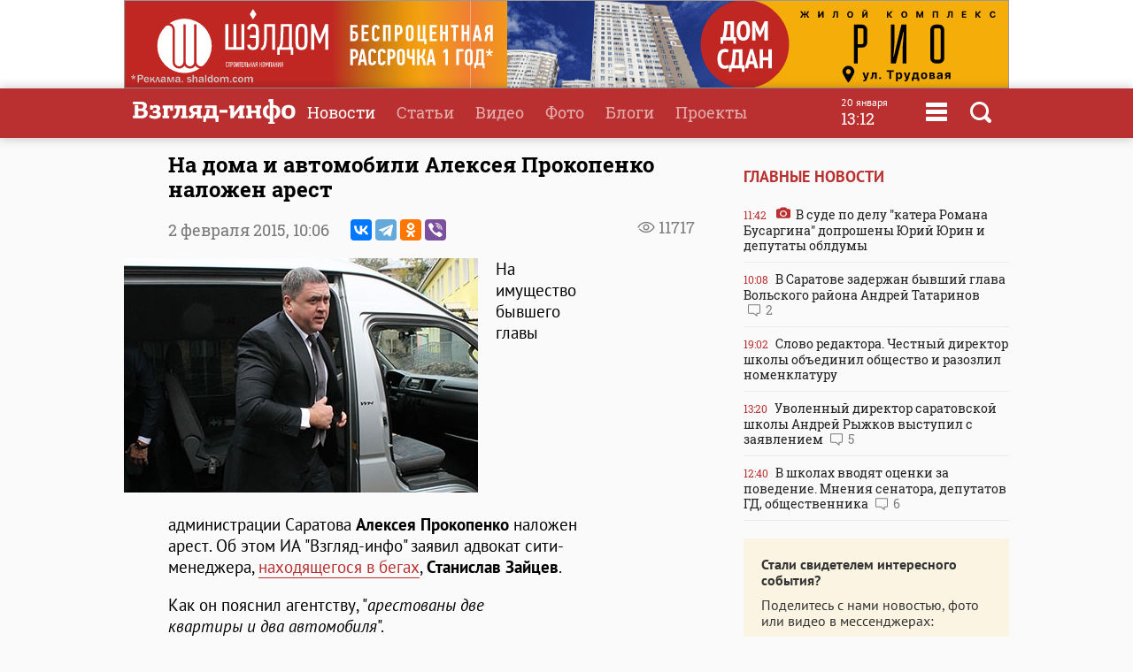

--- FILE ---
content_type: text/html
request_url: https://www.vzsar.ru/news/2015/02/02/na-doma-i-avtomobili-alekseya-prokopenko-nalojen-arest.html
body_size: 9960
content:
<!DOCTYPE html>
<html>
	<head>
            <meta name="viewport" content="width=device-width, initial-scale=1">
	    <title>На дома и автомобили Алексея Прокопенко наложен арест | Новости Саратова и области &mdash; Информационное агентство "Взгляд-инфо"</title>
		<link rel="image_src" href="https://www.vzsar.ru/i/news/xxl/2015/02/99930_1422864660.jpg" />
<meta property="og:image" content="https://www.vzsar.ru/i/news/xxl/2015/02/99930_1422864660.jpg" />
		<link rel="og:image:width" content="960" />
<link rel="og:image:height" content="540" />
		<meta property="og:title" content='На дома и автомобили Алексея Прокопенко наложен арест' />
		<meta name="Keywords" lang="ru" content="Саратов, Алексей Прокопенко, Станислав Зайцев, сити-менеджер, УК РФ" />
		<meta name="description" lang="ru" content='На имущество бывшего главы администрации Саратова Алексея Прокопенко ' />
<meta property="og:type" content="article" />
<meta property="og:description" content='На имущество бывшего главы администрации Саратова Алексея Прокопенко ' />
				<meta property="og:url" content="https://www.vzsar.ru/news/2015/02/02/na-doma-i-avtomobili-alekseya-prokopenko-nalojen-arest.html" />
		<meta property="fb:app_id" content="543732386175003" />
		<meta name="yandex-verification" content="fec54389052d2647" />
		<meta property="fb:pages" content="302733433183397"/>
		<meta property="og:locale" content="ru_RU" />
		<meta http-equiv="Content-Type" content="text/html; charset=windows-1251" charset="windows-1251" />
		<meta name="google-play-app" content="app-id=ru.nopreset.vzsar" />
		<meta name="apple-itunes-app" content="app-id=950697416" />
		<meta name="theme-color" content="#ba3030" />
		<link rel="alternate" type="application/rss+xml" title="Взгляд-инфо" href="https://www.vzsar.ru/rss/index.php" />
		<link rel="icon" type="image/png" href="/favicon.png" />
				<link href="/fonts/fonts.css" rel="stylesheet" type="text/css" />
				<meta name="viewport" content="width=device-width" />
		<link href="/templates/next/style/css/normalize.css" rel="stylesheet" type="text/css" /> 
		<link href="/templates/next/style/css/style.css?20230914-01" media="screen" rel="stylesheet" type="text/css" />
		<link href="/templates/next/style/css/adaptive2.css?20240513_v2" media="screen" rel="stylesheet" type="text/css" />
		<link href="/templates/next/style/css/print.css?13102017" media="print" rel="stylesheet"  type="text/css"  />
				
				<script src="/js/jquery-3.2.1.min.js"></script>
		<script src="/templates/next/style/js/jquery.sticky-kit.min.js"></script>
				<link href="/js/animate.css" media="screen" rel="stylesheet" type="text/css" />
       <script src="/js/wow.min.js" type="text/javascript"></script> 
	 
				
		<link rel="stylesheet" href="/js/fancybox/jquery.fancybox.css?030620171232222" />
		<script src="/js/fancybox/jquery.fancybox.min.js?030620171232222"></script>
		 
				<script>
			(function(i,s,o,g,r,a,m){i['GoogleAnalyticsObject']=r;i[r]=i[r]||function(){
			(i[r].q=i[r].q||[]).push(arguments)},i[r].l=1*new Date();a=s.createElement(o),
			m=s.getElementsByTagName(o)[0];a.async=1;a.src=g;m.parentNode.insertBefore(a,m)
			})(window,document,'script','//www.google-analytics.com/analytics.js','ga');
			ga('create', 'UA-55394410-1', 'auto');
			ga('require', 'displayfeatures');
			ga('send', 'pageview');
		</script> 
		<script type="text/javascript" src="https://vk.com/js/api/openapi.js?169"></script>
		<script type="text/javascript">
		  VK.init({apiId: 1961952, onlyWidgets: true});
		  // VK.init({apiId: 51799378, onlyWidgets: true});
		</script>
		<script src="https://cdn.adfinity.pro/code/vzsar.ru/adfinity.js" async></script>
</head>
	<body>
<!-- Yandex.Metrika counter -->
<script type="text/javascript" >
    (function (d, w, c) {
        (w[c] = w[c] || []).push(function() {
            try {
                w.yaCounter182837 = new Ya.Metrika({
                    id:182837,
                    clickmap:true,
                    trackLinks:true,
                    accurateTrackBounce:true,
                    webvisor:true,
                    trackHash:true
                });
            } catch(e) { }
        });

        var n = d.getElementsByTagName("script")[0],
            s = d.createElement("script"),
            f = function () { n.parentNode.insertBefore(s, n); };
        s.type = "text/javascript";
        s.async = true;
        s.src = "https://mc.yandex.ru/metrika/watch.js";

        if (w.opera == "[object Opera]") {
            d.addEventListener("DOMContentLoaded", f, false);
        } else { f(); }
    })(document, window, "yandex_metrika_callbacks");
</script>
<noscript><div><img src="https://mc.yandex.ru/watch/182837" style="position:absolute; left:-9999px;" alt="" /></div></noscript>
<!-- /Yandex.Metrika counter -->
<script type="text/javascript">
    (
        () => {
            const script = document.createElement("script");
            script.src = "https://cdn1.moe.video/p/cr.js";
            script.onload = () => {
                addContentRoll({
                    width: '100%',
                    placement: 11503,
                    promo: true,
                    advertCount: 50,
                    slot: 'page',
                    sound: 'onclick',
                    deviceMode: 'all',
                    fly:{
                        mode: 'stick',
                        width: 445,
                        closeSecOffset: 7,
                        position: 'bottom-right',
                        indent:{
                            left: 0,
                            right: 0,
                            top: 0,
                            bottom: 0,
                        },
                        positionMobile: 'bottom',
                    },
                });
            };
            document.body.append(script);
        }
    )()
</script>
		<div id="bgLayer"></div>
		<div id="weatherBox">
			    <div class="block">
					<img src="/templates/next/style/img/close.png" onclick="closeWeather();" id="closeSearch" /> 	
				<div class="table">
				 
				</div>
			 </div>
		</div>
		
		<div id="searchBox">
			<div class="block">
				 <img src="/templates/next/style/img/close.png" onclick="closeS();" id="closeSearch" /> 		
				<form method="post" action="/search">
					<input type="text" name="search" placeholder="Поиск по сайту" />
					<button>Найти</button>
				</form>
			</div>
		</div>

	<div id="menuBox">
			<div class="block">
				<img src="/templates/next/style/img/close.png" onclick="closeM();" id="closeMenu" /> 	
				<a href="/"><img src="/templates/next/style/img/logo.png" id="menuLogo"  /></a>
				<div class="table">
					<div>
						<ul>
							<li><a href="/">Главная</a></li>
							<li><a href="/news">Новости</a></li>
							<li><a href="/articles">Статьи</a></li>
						</ul>
					</div>
					 <div>
						<ul>
							<li><a  target="_blank"  href="http://www.tvsar.ru/">Видео</a></li>
							<li><a href="/photo">Фото</a></li>
							<li><a href="/blogs">Блоги</a></li>
						</ul>
					</div>
					 <div>
						<ul>
						   
																					<li><a href="/special">Проекты</a></li>
														<li><a href="/advert">Реклама</a></li>
							<li><a href="/contacts">Контакты</a></li>
						</ul>
					</div>
				</div>  
				<p class="header-phones"><a href="phone:+78452230359">+7 (8452) 23-03-59</a> или <a href="phone:+78452393941">39-39-41</a></p>
				<div class="header-social-icons">
					<a class="header-social-vk" href="https://vk.com/vzsar" target="_blank"></a>
										<a class="header-social-telegram" href="http://t-do.ru/vzsar_info" target="_blank"></a>
										<a class="header-social-ok" href="https://ok.ru/vzsar" target="_blank"></a>
										<a class="header-social-zen" href="https://zen.yandex.ru/vzsar.ru" target="_blank"></a>
				</div>
			</div>
		</div>
		<div class="banner bf"><noindex><div class="resp-container"><iframe src="/banners/html5/shaldom_bp/besprozent_1000x100_vzsar_Canvas.html?v=0.2" frameborder="0" scrolling="no" width="1000" height="100"></iframe></div><img src="/ads_p.php?bid=1858&h=03ae0bf93391844bce1035f10026df40" width="0" height="0" class="zeroPixel" /></noindex></div>		<div id="header">
			<div class="block">
				<div class="row">
					<div class="cell">
						<a href="/"><img src="/templates/next/style/img/svg/logo.svg" id="logo" title="Взгляд-инфо" /></a>
					</div>
					<div class="cell">
						<ul>
							<li><a href="/news" class="selected">Новости</a></li><li><a href="/articles">Статьи</a></li><li><a target="_bank" href="http://www.tvsar.ru">Видео</a></li><li><a href="/photo">Фото</a></li><li><a href="/blogs">Блоги</a></li><li><a href="/special">Проекты</a></li>						</ul>
												
													<span  class="clock">
									<span class="clock-date">20 января</span><Br />
									<span class="clock-time">13:12</span>
							</span>
													<span class="menu" onclick="openMenu();"></span>
						<span class="search" onclick="openSearch();"></span>
					</div>
				</div>
			</div>
		</div>
	   <div id="content">
			<div class="block">
				<div class="table">
					 
					<div class="cell three innerNews" style="">
				 
					<div class="newshead">
					 <h1>На дома и автомобили Алексея Прокопенко наложен арест</h1>
					 <div class="add"><span class="views">11717</span> </div>
					 					 <p>2 февраля 2015, <span>10:06</span>  <span class="ya-share2" data-services="vkontakte,telegram,odnoklassniki,viber" data-title="На дома и автомобили Алексея Прокопенко наложен арест" data-description="На имущество бывшего главы администрации Саратова Алексея Прокопенко" data-image="https://www.vzsar.ruhttps://img.vzsar.ru/i/news/big/2015/02/99930_1422864660.jpg" data-counter="" data-access-token:facebook="EAAHuhYZB7GBsBANi69x8lPNjwDUkZATmDYJ6LDCw6c2rgrTslTtcLThM39vnb2OBgeHSdnrOH8xwshKWfLImbBKEyDh7j5yGrA73QZCY0b6UxeOfGZA5A9YPWeTm4ZBOhkaaaH2Y0DOS2Yk34h6wKZAZCCx0sULVa7cabF6K2el1cZAuLPy2n3wXYFNp0iwFPZBIZD"></span></p>
					<div class="smallImg"><img class="smallImg" src="https://img.vzsar.ru/i/news/big/2015/02/99930_1422864660.jpg" title="На дома и автомобили Алексея Прокопенко наложен арест" /></div>					 </div>
					 
					 
						 <div class="full">
						 						 <p>На имущество бывшего главы администрации Саратова <strong>Алексея Прокопенко</strong> наложен арест. Об этом ИА &quot;Взгляд-инфо&quot; заявил адвокат сити-менеджера, <a href="/news/2014/12/10/aleksei-prokopenko-obyavlen-v-rozysk-iz-za-narysheniya-podpiski-o-nevyezde.html">находящегося в бегах</a>, <strong>Станислав Зайцев</strong>.</p><div class="seealso_banner"><!-- Yandex.RTB R-A-87589-7 -->
<div id="yandex_rtb_R-A-87589-7"></div>
<script type="text/javascript">
    (function(w, d, n, s, t) {
        w[n] = w[n] || [];
        w[n].push(function() {
            Ya.Context.AdvManager.render({
                blockId: "R-A-87589-7",
                renderTo: "yandex_rtb_R-A-87589-7",
                async: true
            });
        });
        t = d.getElementsByTagName("script")[0];
        s = d.createElement("script");
        s.type = "text/javascript";
        s.src = "//an.yandex.ru/system/context.js";
        s.async = true;
        t.parentNode.insertBefore(s, t);
    })(this, this.document, "yandexContextAsyncCallbacks");
</script></div>

<p>Как он пояснил агентству, &quot;<em>арестованы две квартиры и два автомобиля</em>&quot;.</p>

<p>&quot;<em>Кроме того, в правоохранительные органы вызывали жену и двоих детей Алексея Львовича. Их допрашивали, и также проводили баллистическую экспертизу с их участием. При <a href="/news/2014/12/10/v-sosenkah-y-alekseya-prokopenko-proshli-obyski.html">предыдущих обысках</a> были найдены несколько охотничьих патронов</em>&quot;, - сказал адвокат.</p>

<p>Напомним, бывшему руководителю мэрии <a href="/news/2015/01/21/alekseu-prokopenko-predyavleno-obvinenie-v-moshennichestve.html">предъявлено обвинение</a> в мошенничестве <em>(</em><em>ч. 4 ст. 159 УК РФ) в связи с хищением более 500 миллионов рублей у саратовского филиала ОАО &quot;ВоТГК&quot;. </em></p>

<p>Подробнее об уголовном деле можно прочитать <a href="/special/2014/12/02/polnyi-komplekt.html"><strong>ЗДЕСЬ</strong></a>.</p>
</p><p style="color: #999; font-weight: 900"><i>Подпишитесь на телеграм-канал <a href="https://t.me/vzsar_info" target="_blank">"ИА "Взгляд-инфо". Вне формата"</a>: заходите - будет интересно</i></p><p style="color: #999; font-weight: 900"><i>Вы можете прислать сообщения, фото и видео в наш телеграм-бот <a href="https://t.me/vz_feedbot" target="_blank">@Vz_feedbot</a></i></p> 
						
						 </div>
						 	 
  
			<div class="tvsar recommend mb20 wow fadeIn">
						<h3><a href="/story/150">Дела Прокопенко</a></h3>
						<div class="table">  
			<div class="video"><a href="/news/2025/07/10/oblastnoy-syd-ne-stal-otmenyat-otkaz-v-ydo-byvshego-sitimenedjera-saratova.html"><img src="https://img.vzsar.ru/i/news/medium/2025/07/273638_1752133860.jpg" title="Областной суд не стал отменять отказ в УДО бывшего сити-менеджера Саратова" /><div><h2>Областной суд не стал отменять отказ в УДО бывшего сити-менеджера Саратова</h2><p>Сегодня в Саратовском областном суде прошло рассмотрение апелляционной жалобы</p><p class="date">10 июля 2025 <span class="views">4257</span>  </p></div></a></div><div class="video"><a href="/news/2025/04/25/byvshiy-sitimenedjer-saratova-ne-vyydet-iz-kolonii-po-ydo.html"><img src="https://img.vzsar.ru/i/news/medium/2025/04/271668_1745566620.jpg" title="Бывший сити-менеджер Саратова не выйдет из колонии по УДО" /><div><h2>Бывший сити-менеджер Саратова не выйдет из колонии по УДО</h2><p>Сегодня в Ленинском районном суде Саратова состоялось рассмотрение ходатайства </p><p class="date">25 апреля 2025 <span class="views">10190</span>  </p></div></a></div><div class="video"><a href="/news/2025/03/31/ychastniki-oprosa-hoteli-by-videt-alekseya-prokopenko-na-svobode.html"><img src="https://img.vzsar.ru/i/news/medium/2025/03/270940_1743400320.jpg" title="Участники опроса хотели бы видеть Алексея Прокопенко на свободе" /><div><h2>Участники опроса хотели бы видеть Алексея Прокопенко на свободе</h2><p>Участники сетевого опроса считают, что бывший сити-менеджер Саратова Алексей Прокопенко </p><p class="date">31 марта 2025 <span class="views">3650</span>  </p></div></a></div></div>
						 </div><div class="tags"><p><a href="/tags/aleksey-prokopenko">Алексей Прокопенко</a> <a href="/tags/stanislav-zaycev">Станислав Зайцев</a> <a href="/tags/sitimenedjer">сити-менеджер</a> <a href="/tags/yk-rf">УК РФ</a></p></div> 
 <div class="subscribeBox wow bounceInUp">
	<form id="subscribe-form">
		<div class="table">
			<div class="cell"><b>Подпишитесь на рассылку ИА "Взгляд-инфо"</b><br>Только самое важное за день</div>
			<div class="cell result"><input type="text" id="subscribe-email" name="email" placeholder="Ваш e-mail" /> <button class="button">Подписаться</button><span class="errors"></span></div>
		</div>
		</form>	 
		
		</div>		<div class="func">
			<div class="table">
				<div class="cell"><span class="ya-share2" data-services="vkontakte,odnoklassniki,viber,telegram" data-title="На дома и автомобили Алексея Прокопенко наложен арест" data-description="На имущество бывшего главы администрации Саратова Алексея Прокопенко" data-image="http://www.vzsar.ruhttps://img.vzsar.ru/i/news/big/2015/02/99930_1422864660.jpg" data-counter=""></span></div>
		 			 			<div class="cell">
				<div class="vote"><span id="lets">Рейтинг:</span> <span id="ratingResult">4.7</span>
				<span id="scoring">
					<a onclick="votingPub(1, 99930, 'news');">1</a>
					<a onclick="votingPub(2, 99930, 'news');">2</a>
					<a onclick="votingPub(3, 99930, 'news');">3</a>
					<a onclick="votingPub(4, 99930, 'news');">4</a>
					<a onclick="votingPub(5, 99930, 'news');">5</a>
				</span>
				<span id="rating"></span>
				</div>
			</div>		 			</div>
 
		</div>
			                          <div>
                            <div id="instreamroll"></div>
                            <script type="text/javascript">
                                (
                                    () => {
                                        const script = document.createElement("script");
                                        script.src = "https://cdn1.moe.video/p/ir.js";
                                        script.onload = () => {
                                            addInstreamRoll({
                                                element: '#instreamroll',
                                                tagInstream: 105,
                                                width: '100%',
                                                placement: 11549,
                                                promo: true,
                                                slot: 'page',
                                                sound: 'onclick',
                                                deviceMode: 'all',
                                                fly:{
                                                    mode: 'off',
                                                },
                                            });
                                        };
                                        document.body.append(script);
                                    }
                                )()
                            </script>
                        </div>
 
						<div class="tvsar recommend wow fadeIn">
						<h3>Рекомендуемые материалы</h3>
						<div class="table"><div class="video">
								<a href="/news/2025/09/15/proteje-mera-saratova-ostanetsya-v-sizo-po-dely-o-tramvaynoy-afere.html">
									 
										<img src="https://img.vzsar.ru/i/news/medium/2025/09/275412.jpg" title="Протеже мэра Саратова останется в СИЗО по делу о трамвайной афере" /><div>
									<h2>Протеже мэра Саратова останется в СИЗО по делу о трамвайной афере</h2>
									<p>Сегодня в Саратовском областном суде состоялось</p>
									<p class="date">15 сентября 2025 <span class="views">7292</span> </p>
										 
									</div>
								</a>
							</div><div class="video">
								<a href="/news/2025/05/15/proteje-mera-saratova-ostanetsya-v-sizo-po-dely-o-tramvaynoy-afere.html">
									 
										<img src="https://img.vzsar.ru/i/news/medium/2025/05/272131_1747290540.jpg" title="Протеже мэра Саратова останется в СИЗО по делу о трамвайной афере" /><div>
									<h2>Протеже мэра Саратова останется в СИЗО по делу о трамвайной афере</h2>
									<p>Сегодня в Саратовском областном суде состоялось рассмотрение апелляционной жалобы</p>
									<p class="date">15 мая 2025 <span class="views">4843</span> </p>
										 
									</div>
								</a>
							</div><div class="video">
								<a href="/news/2025/04/29/delo-vladimira-prohorova-ot-obvinyaemogo-jdyt-pokazaniy-na-gybernatora-i-mera.html">
									 
										<img src="https://img.vzsar.ru/i/news/medium/2025/04/271770.jpg" title="Дело Владимира Прохорова. От обвиняемого ждут показаний на губернатора и мэра" /><div>
									<h2>Дело Владимира Прохорова. От обвиняемого ждут показаний на губернатора и мэра</h2>
									<p>Только что в Октябрьском райсуде продлили меру</p>
									<p class="date">29 апреля 2025 <span class="views">13977</span> </p>
										 
									</div>
								</a>
							</div></div></div>							<div id="smi_teaser_10954" class="teaser">
     
</div>
<script type="text/JavaScript" encoding="windows-1251">
 (function() {
 var sm = document.createElement("script");
 sm.type = "text/javascript";
 sm.async = true;
 sm.src = "//jsn.24smi.net/1/9/10954.js";
 var s = document.getElementsByTagName("script")[0];
 s.parentNode.insertBefore(sm, s);})();
</script>	
<!-- Yandex.RTB R-A-87589-6 -->
<div id="yandex_rtb_R-A-87589-6"></div>
<script type="text/javascript">
    (function(w, d, n, s, t) {
        w[n] = w[n] || [];
        w[n].push(function() {
            Ya.Context.AdvManager.render({
                blockId: "R-A-87589-6",
                renderTo: "yandex_rtb_R-A-87589-6",
                async: true
            });
        });
        t = d.getElementsByTagName("script")[0];
        s = d.createElement("script");
        s.type = "text/javascript";
        s.src = "//an.yandex.ru/system/context.js";
        s.async = true;
        t.parentNode.insertBefore(s, t);
    })(this, this.document, "yandexContextAsyncCallbacks");
</script>
		
					 	
							</div>
							<div class="cell1 w300 pt35">
							 		 <h3>Главные новости</h3>
			 
						<div class="lenta">
						 			<a href="/news/2026/01/20/v-syde-po-dely-katera-romana-bysargina-doprosheny-uriy-urin-i-depytaty-obldymy.html"><div><span class="date">11:42</span> <span class="photo"></span> В суде по делу "катера Романа Бусаргина" допрошены Юрий Юрин и депутаты облдумы </div></a><a href="/news/2026/01/20/v-saratove-zaderjan-byvshiy-glava-volskogo-rayona-andrey-tatarinov.html"><div><span class="date">10:08</span> В Саратове задержан бывший глава Вольского района Андрей Татаринов <span class="comment">2</span></div></a><a href="/news/2026/01/19/slovo-redaktora-chestnyy-direktor-shkoly-obedinil-obschestvo-i-razozlil-nomenklatyry.html"><div><span class="date">19:02</span> Слово редактора. Честный директор школы объединил общество и разозлил номенклатуру </div></a><a href="/news/2026/01/19/yvolennyy-direktor-saratovskoy-shkoly-andrey-ryjkov-vystypil-s-zayavleniem.html"><div><span class="date">13:20</span> Уволенный директор саратовской школы Андрей Рыжков выступил с заявлением <span class="comment">5</span></div></a><a href="/news/2026/01/19/v-shkolah-vvodyat-ocenki-za-povedenie-mneniya-senatora-depytatov-gd-obschestvennika.html"><div><span class="date">12:40</span> В школах вводят оценки за поведение. Мнения сенатора, депутатов ГД, общественника <span class="comment">6</span></div></a></div> 
  
<div class="feedback">
	<p><b>Стали свидетелем интересного события?</b></p>
	<p>Поделитесь с нами новостью, фото или видео в мессенджерах:</p>
	<p><a href="https://t.me/vz_feedbot"><span class="socialIcons telegram"></span></a> 
		<a href="tel:+79271325791" class="phone"><span class="socialPhone">+7 927 132-57-91</span></a></p>
	<p>или свяжитесь по телефону или почте</p>
	<p><a href="tel:+78452230359" class="phone">+7 (8452) 23-03-59</a> или <a href="tel:+78452393941" class="phone">39-39-41</a></p>
	<p><a href="mailto:red.vzsar@gmail.com">red.vzsar@gmail.com</a></p>
	 
	</div>
							   <div class="banner mt sticky"><noindex><!-- Yandex.RTB R-A-87589-4 -->
<div id="yandex_rtb_R-A-87589-4" class="yandex-adaptive"></div>
<script type="text/javascript">
    (function(w, d, n, s, t) {
        w[n] = w[n] || [];
        w[n].push(function() {
            Ya.Context.AdvManager.render({
                blockId: "R-A-87589-4",
                renderTo: "yandex_rtb_R-A-87589-4",
                horizontalAlign: false,
                async: true
            });
        });
        t = d.getElementsByTagName("script")[0];
        s = d.createElement("script");
        s.type = "text/javascript";
        s.src = "//an.yandex.ru/system/context.js";
        s.async = true;
        t.parentNode.insertBefore(s, t);
    })(this, this.document, "yandexContextAsyncCallbacks");
</script><img src="/ads_p.php?bid=1355&h=e31202c7968aaeeb0a2e4cedb9412fe9" width="0" height="0" class="zeroPixel" /></noindex></div>  
							</div>
						</div>
						
						 
						 
						
						
					</div>
					
				</div>
				
			</div>
			
		</div>
<div id="footer">
			<div class="block">  
				<div class="table">
				<div class="row">
					<div class="cell logo">
					Информационное агентство <br />
							<a href="/"><img src="/templates/next/style/img/logo_mini.png" id="logo" /></a> 
							  
					</div>
					 
					<div class="cell">
					<div class="footer-social-icons">
					<a class="footer-social-vk" href="https://vk.com/vzsar" target="_blank"></a>
               			    
              <a class="footer-social-telegram" href="https://t.me/vzsar_info" target="_blank"></a>
			                
              
                <a class="footer-social-ok" href="https://ok.ru/vzsar" target="_blank"></a>
              
             
              
                              <a class="footer-social-zen" href="https://zen.yandex.ru/vzsar.ru" target="_blank"></a>
  
            </div>
			 
					</div><div class="cell apps">
					<a class="footer-app-link__ios" href="https://itunes.apple.com/ru/app/vzglad-info-novosti-saratova/id950697416" target="_blank">
                 <img src="/templates/next/style/img/itunes.svg" /></a><a class="footer-app-link__android" href="https://play.google.com/store/apps/details?id=ru.nopreset.vzsar" target="_blank">
               <img src="/templates/next/style/img/googleplay.svg" /></a></div>
				</div>
				<div class="row">
					<div class="cell">
						<div class="footer-editor">
						<p>Главный редактор — Лыков Николай Валерьевич</p>
						<p>Адрес редакции и учредителя: 410031, Саратов, ул. Комсомольская, 52</p>
						</div>
											
					</div>
					<div class="cell">
					<div class="footer-menu">
						<a href="/about">О проекте</a>
						<a href="/job">Вакансии</a>
						 <a href="/advert">Реклама</a>
						<a href="/contacts">Контакты</a>
						<a href="/pravila-citirovaniya">Правила цитирования</a>
			 
					</div>
					<div class="footer-phones"><span><a href="phone:+78452230359">+7 (8452) 23-03-59</a></span>,  <span><a href="phone:+78452393941">39-39-41</a></span></div>
					<div class="footer-email"><a href="mailto:red.vzsar@gmail.com">red.vzsar@gmail.com</a></div>
					</div>
					<div class="cell footer-correct"><div><p>Нашли ошибку?<br />Выделите слово и нажмите Ctrl+Enter</p><br /><p><span class="age">18+</span></p></div></div>
				</div>
				</div>
				<p class="reg">Регистрационный номер ИА № ФС77–75657 выдан 8 мая 2019 года Федеральной службой по надзору в сфере связи, информационных технологий и массовых коммуникаций.<br />Учредитель ООО "Медиа Мир". Генеральный директор Милушев Ф.И.</p>
				                                                   <div class="counters">     
<!-- Yandex.Metrika informer -->
<a href="https://metrika.yandex.ru/stat/?id=182837&amp;from=informer"
target="_blank" rel="nofollow"><img src="https://informer.yandex.ru/informer/182837/3_1_FFFFFFFF_FFFFFFFF_0_pageviews"
style="width:88px; height:31px; border:0;" alt="Яндекс.Метрика" title="Яндекс.Метрика: данные за сегодня (просмотры, визиты и уникальные посетители)" class="ym-advanced-informer" data-cid="182837" data-lang="ru" /></a>
<!-- /Yandex.Metrika informer -->

         
<!--LiveInternet counter--><script type="text/javascript"><!--

document.write("<a href='http://www.liveinternet.ru/click' "+

"target=_blank><img src='//counter.yadro.ru/hit?t14.1;r"+

escape(document.referrer)+((typeof(screen)=="undefined")?"":

";s"+screen.width+"*"+screen.height+"*"+(screen.colorDepth?

screen.colorDepth:screen.pixelDepth))+";u"+escape(document.URL)+

";"+Math.random()+

"' alt='' title='LiveInternet: РїРѕРєР°Р·Р°РЅРѕ С‡РёСЃР»Рѕ РїСЂРѕСЃРјРѕС‚СЂРѕРІ Р·Р° 24"+

" С‡Р°СЃР°, РїРѕСЃРµС‚РёС‚РµР»РµР№ Р·Р° 24 С‡Р°СЃР° Рё Р·Р° СЃРµРіРѕРґРЅСЏ' "+

"border='0' width='88' height='31'><\/a>")

//--></script><!--/LiveInternet-->        
<!--begin of Rambler's Top100 code --><a href="http://top100.rambler.ru/top100/" style="display:none"><img src="https://counter.rambler.ru/top100.cnt?1137176" alt="" width=1 height=1 border=0></a><!--end of Top100 code-->
 
 <a href="http://yandex.ru/cy?base=&host=vzsar.ru"><img src="https://www.yandex.ru/cycounter?vzsar.ru" width="88" height="31" alt="Индекс цитирования" border="0" /></a>  


 <script type="text/javascript">(window.Image ? (new Image()) : document.createElement('img')).src = location.protocol + '//vk.com/rtrg?r=SYZY8tieAORkaQ/Vy2HtwZ*4fwq3KYmVzrlp2HsCBjyHPFidKgmFDBNVHhk3Zg*46/BMY/fqa6xXPVnKmDmb4htZ5lOs1Ua860OyG2jW2frj922Jj6X444pZba/d81ZYS4vwXZK3hO73RY9cbhm3PzsBbuQoVei28sUJmx/3PCs-';</script>



 
<!-- Rating@Mail.ru counter -->
<script type="text/javascript">
var _tmr = window._tmr || (window._tmr = []);
_tmr.push({id: "2847724", type: "pageView", start: (new Date()).getTime()});
(function (d, w, id) {
  if (d.getElementById(id)) return;
  var ts = d.createElement("script"); ts.type = "text/javascript"; ts.async = true; ts.id = id;
  ts.src = (d.location.protocol == "https:" ? "https:" : "http:") + "//top-fwz1.mail.ru/js/code.js";
  var f = function () {var s = d.getElementsByTagName("script")[0]; s.parentNode.insertBefore(ts, s);};
  if (w.opera == "[object Opera]") { d.addEventListener("DOMContentLoaded", f, false); } else { f(); }
})(document, window, "topmailru-code");
</script><noscript><div style="position:absolute;left:-10000px;">
<img src="//top-fwz1.mail.ru/counter?id=2847724;js=na" style="border:0;" height="1" width="1" alt="Рейтинг@Mail.ru" />
</div></noscript>
<!-- //Rating@Mail.ru counter -->


<a href="https://ddos-guard.net/" title="DDoS Protection Powered by DDoS-GUARD" target="_blank"><img src="/i/partners/ddos-guard-88x31.png" alt="DDoS Protection Powered by DDoS-GUARD" border="0" width="88" height="31" /></a>
 
 <div style="display: none">
<a href="//orphus.ru" id="orphus" target="_blank"><img alt="Система Orphus" src="/js/orphus.gif" border="0" width="88" height="31" /></a></div>

</div>
			</div>
		</div>
		<div class="scrollToTop shadow" title="Наверх"></div>
		 <script src="/js/scripts.js?030921-8"></script>
	 
		<script>
 	

 
						


			$(function() {
 				
 				$.get("/json/views.php?publication_id=99930");

			});


		if(location.hash === '#comments') {
			loadVKComments(99930);
			$target = $("#comments");
		}
			$(function() {
 
				if ($(window).width() > 480) {
					 
					$(".sticky").stick_in_parent({"parent": ".w300", "bottoming":true});
					 $(".w300").css("height", $("div.cell.three").height());
					 
				}
			});
		            if ($(window).width() < 481) {
                $('#articles').detach().prependTo($('.past-days')[0]);
            }
		</script>
<link rel="stylesheet" href="/js/jquery-ui.css">
<script src="//code.jquery.com/ui/1.12.1/jquery-ui.js"></script>
<link rel="stylesheet" href="/templates/next/style/css/datepicker.css?v=0.0.1" />
<script src="/js/datepicker-ru.js" charset="utf-8"></script>
<script>
$(document).on("click", ".archive", function () {
   $(".datepickerTimeField").datepicker({
		changeMonth: true,
		changeYear: true,
		dateFormat: 'dd.mm.yy',
		firstDay: 1, changeFirstDay: false,
		navigationAsDateFormat: false,
		duration: 0,
		  onSelect: function(dateText, inst) { 
        window.location = '/news/?date=' + dateText;
    }
}).datepicker( "show" );
  });
</script>
		<script src="//yastatic.net/es5-shims/0.0.2/es5-shims.min.js"></script>
		<script src="//yastatic.net/share2/share.js"></script>
		<script type="text/javascript" src="/js/orphus.js"></script>
						</body>
</html>
 

--- FILE ---
content_type: application/x-javascript
request_url: https://www.vzsar.ru/banners/html5/shaldom_bp/besprozent_1000x100_vzsar_Canvas.js?v=0.3
body_size: 27249
content:
(function (lib, img, cjs, ss, an) {

var p; // shortcut to reference prototypes
lib.webFontTxtInst = {}; 
var loadedTypekitCount = 0;
var loadedGoogleCount = 0;
var gFontsUpdateCacheList = [];
var tFontsUpdateCacheList = [];
lib.ssMetadata = [
		{name:"besprozent_1000x100_vzsar_Canvas_atlas_", frames: [[0,448,296,110],[0,224,296,110],[0,0,296,110],[0,112,296,110],[0,336,296,110]]}
];



lib.updateListCache = function (cacheList) {		
	for(var i = 0; i < cacheList.length; i++) {		
		if(cacheList[i].cacheCanvas)		
			cacheList[i].updateCache();		
	}		
};		

lib.addElementsToCache = function (textInst, cacheList) {		
	var cur = textInst;		
	while(cur != exportRoot) {		
		if(cacheList.indexOf(cur) != -1)		
			break;		
		cur = cur.parent;		
	}		
	if(cur != exportRoot) {		
		var cur2 = textInst;		
		var index = cacheList.indexOf(cur);		
		while(cur2 != cur) {		
			cacheList.splice(index, 0, cur2);		
			cur2 = cur2.parent;		
			index++;		
		}		
	}		
	else {		
		cur = textInst;		
		while(cur != exportRoot) {		
			cacheList.push(cur);		
			cur = cur.parent;		
		}		
	}		
};		

lib.gfontAvailable = function(family, totalGoogleCount) {		
	lib.properties.webfonts[family] = true;		
	var txtInst = lib.webFontTxtInst && lib.webFontTxtInst[family] || [];		
	for(var f = 0; f < txtInst.length; ++f)		
		lib.addElementsToCache(txtInst[f], gFontsUpdateCacheList);		

	loadedGoogleCount++;		
	if(loadedGoogleCount == totalGoogleCount) {		
		lib.updateListCache(gFontsUpdateCacheList);		
	}		
};		

lib.tfontAvailable = function(family, totalTypekitCount) {		
	lib.properties.webfonts[family] = true;		
	var txtInst = lib.webFontTxtInst && lib.webFontTxtInst[family] || [];		
	for(var f = 0; f < txtInst.length; ++f)		
		lib.addElementsToCache(txtInst[f], tFontsUpdateCacheList);		

	loadedTypekitCount++;		
	if(loadedTypekitCount == totalTypekitCount) {		
		lib.updateListCache(tFontsUpdateCacheList);		
	}		
};
// symbols:



(lib.Растровоеизображение10 = function() {
	this.spriteSheet = ss["besprozent_1000x100_vzsar_Canvas_atlas_"];
	this.gotoAndStop(0);
}).prototype = p = new cjs.Sprite();



(lib.Растровоеизображение11 = function() {
	this.spriteSheet = ss["besprozent_1000x100_vzsar_Canvas_atlas_"];
	this.gotoAndStop(1);
}).prototype = p = new cjs.Sprite();



(lib.Растровоеизображение7 = function() {
	this.spriteSheet = ss["besprozent_1000x100_vzsar_Canvas_atlas_"];
	this.gotoAndStop(2);
}).prototype = p = new cjs.Sprite();



(lib.Растровоеизображение8 = function() {
	this.spriteSheet = ss["besprozent_1000x100_vzsar_Canvas_atlas_"];
	this.gotoAndStop(3);
}).prototype = p = new cjs.Sprite();



(lib.Растровоеизображение9 = function() {
	this.spriteSheet = ss["besprozent_1000x100_vzsar_Canvas_atlas_"];
	this.gotoAndStop(4);
}).prototype = p = new cjs.Sprite();
// helper functions:

function mc_symbol_clone() {
	var clone = this._cloneProps(new this.constructor(this.mode, this.startPosition, this.loop));
	clone.gotoAndStop(this.currentFrame);
	clone.paused = this.paused;
	clone.framerate = this.framerate;
	return clone;
}

function getMCSymbolPrototype(symbol, nominalBounds, frameBounds) {
	var prototype = cjs.extend(symbol, cjs.MovieClip);
	prototype.clone = mc_symbol_clone;
	prototype.nominalBounds = nominalBounds;
	prototype.frameBounds = frameBounds;
	return prototype;
	}


(lib.invisiblebutton = function(mode,startPosition,loop) {
	this.initialize(mode,startPosition,loop,{});

	// Layer 1
	this.shape = new cjs.Shape();
	this.shape.graphics.f("#0000CC").s().p("EgMfAu4MAAAhdvIY/AAMAAABdvg");
	this.shape.setTransform(80,300);
	this.shape._off = true;

	this.timeline.addTween(cjs.Tween.get(this.shape).wait(3).to({_off:false},0).wait(1));

}).prototype = p = new cjs.MovieClip();
p.nominalBounds = null;


(lib.Символ42 = function(mode,startPosition,loop) {
	this.initialize(mode,startPosition,loop,{});

	// Слой 1
	this.shape = new cjs.Shape();
	this.shape.graphics.f("#C02723").s().p("AATAeIgJgZIgEAAIAAAZIgMAAIAAgaIgEABIgJAZIgQAAIANgbIADgDIgFgEIgKgZIAPAAIAIAZIAFAAIAAgZIAMAAIAAAaIAEgCIAIgYIAPAAIgJAZIgFADIAFAEIALAbg");
	this.shape.setTransform(276.6,35.5);

	this.shape_1 = new cjs.Shape();
	this.shape_1.graphics.f("#C02723").s().p("[base64]");
	this.shape_1.setTransform(270.5,35.5);

	this.shape_2 = new cjs.Shape();
	this.shape_2.graphics.f("#C02723").s().p("AARAlIgBgOIgfAAIgCAOIgKAAIAAgbIAGAAIACgEIACgIIACgOIAAgUIAjAAIAAAuIAIAAIAAAbgAgCgOIgBAKIgCAIIgCAHIAOAAIAAgiIgIAAIgBAJg");
	this.shape_2.setTransform(265.2,36.1);

	this.shape_3 = new cjs.Shape();
	this.shape_3.graphics.f("#C02723").s().p("AgXAAQAAgPAHgIQAGgHAKAAQAMgBAGAJQAGAHAAAPQAAAQgHAIQgGAHgLABQgXgBAAgfgAgGgNQgCADAAAKQAAAJACAFQACAFAEAAQAEAAADgFQACgDAAgLQAAgIgCgFQgCgFgFAAQgDAAgDAFg");
	this.shape_3.setTransform(259.7,35.5);

	this.shape_4 = new cjs.Shape();
	this.shape_4.graphics.f("#C02723").s().p("AgWArIAAhTIALAAIACAHQADgFADgCQADgCAFAAQAJAAAEAHQAFAHAAAQQAAAPgGAJQgGAIgLAAIgDAAIgEgCIAAAZgAgHgWIAAAbIACACIAEABQAEAAADgFQACgEAAgLQAAgJgCgEQgCgEgEAAQgFAAgCAHg");
	this.shape_4.setTransform(254.5,36.6);

	this.shape_5 = new cjs.Shape();
	this.shape_5.graphics.f("#C02723").s().p("AAHAeIAAguIgNAAIAAAuIgOAAIAAg7IApAAIAAA7g");
	this.shape_5.setTransform(249,35.5);

	this.shape_6 = new cjs.Shape();
	this.shape_6.graphics.f("#C02723").s().p("[base64]");
	this.shape_6.setTransform(241.4,35.5);

	this.shape_7 = new cjs.Shape();
	this.shape_7.graphics.f("#C02723").s().p("AgUAeIgDgBIACgNQAAAAABABQABAAAAAAQABAAAAAAQABgBAAAAIAEgGQABgFABgIIABgaIAiAAIAAA7IgOAAIAAguIgJAAIgBASIgBAPQgCAGgEAEQgDADgEAAIgGAAg");
	this.shape_7.setTransform(236.1,35.5);

	this.shape_8 = new cjs.Shape();
	this.shape_8.graphics.f("#C02723").s().p("[base64]");
	this.shape_8.setTransform(231.2,35.5);

	this.shape_9 = new cjs.Shape();
	this.shape_9.graphics.f("#C02723").s().p("AARAlIgBgOIgfAAIgCAOIgKAAIAAgbIAGAAIABgEIADgIIACgOIABgUIAjAAIAAAuIAHAAIAAAbgAgDgOIAAAKIgCAIIgCAHIANAAIAAgiIgIAAIgBAJg");
	this.shape_9.setTransform(225.8,36.1);

	this.shape_10 = new cjs.Shape();
	this.shape_10.graphics.f("#C02723").s().p("AgGAeIAAguIgOAAIAAgNIApAAIAAANIgOAAIAAAug");
	this.shape_10.setTransform(221.3,35.5);

	this.shape_11 = new cjs.Shape();
	this.shape_11.graphics.f("#C02723").s().p("AgXAAQAAgPAHgIQAGgHAKAAQAMgBAGAJQAGAHAAAPQAAAQgHAIQgGAHgLABQgXgBAAgfgAgGgNQgCADAAAKQAAAJACAFQACAFAEAAQAEAAADgFQACgDAAgLQAAgIgCgFQgCgFgFAAQgDAAgDAFg");
	this.shape_11.setTransform(216.6,35.5);

	this.shape_12 = new cjs.Shape();
	this.shape_12.graphics.f("#C02723").s().p("[base64]");
	this.shape_12.setTransform(209.1,35.5);

	this.shape_13 = new cjs.Shape();
	this.shape_13.graphics.f("#C02723").s().p("AgXAAQAAgPAHgIQAGgHAKAAQAMgBAGAJQAGAHAAAPQAAAQgHAIQgGAHgLABQgXgBAAgfgAgGgNQgCADAAAKQAAAJACAFQACAFAEAAQAEAAADgFQACgDAAgLQAAgIgCgFQgCgFgFAAQgDAAgDAFg");
	this.shape_13.setTransform(203.8,35.5);

	this.shape_14 = new cjs.Shape();
	this.shape_14.graphics.f("#C02723").s().p("AgWArIAAhTIALAAIACAHQADgFADgCQADgCAFAAQAJAAAEAHQAFAHAAAQQAAAPgGAJQgGAIgLAAIgDAAIgEgCIAAAZgAgHgWIAAAbIACACIAEABQAEAAADgFQACgEAAgLQAAgJgCgEQgCgEgEAAQgFAAgCAHg");
	this.shape_14.setTransform(198.5,36.6);

	this.shape_15 = new cjs.Shape();
	this.shape_15.graphics.f("#C02723").s().p("[base64]");
	this.shape_15.setTransform(193.1,35.5);

	this.shape_16 = new cjs.Shape();
	this.shape_16.graphics.f("#C02723").s().p("AATAeIgJgZIgDAAIAAAZIgNAAIAAgaIgEABIgIAZIgRAAIAMgbIAEgDIgFgEIgKgZIAQAAIAIAZIAEAAIAAgZIANAAIAAAaIADgCIAIgYIAQAAIgKAZIgFADIAGAEIALAbg");
	this.shape_16.setTransform(187.3,35.5);

	this.shape_17 = new cjs.Shape();
	this.shape_17.graphics.f("#C02723").s().p("AASAlIgCgOIgfAAIgCAOIgKAAIAAgbIAFAAIADgEIACgIIACgOIAAgUIAjAAIAAAuIAIAAIAAAbgAgCgOIgCAKIgBAIIgCAHIAOAAIAAgiIgIAAIgBAJg");
	this.shape_17.setTransform(180.9,36.1);

	this.shape_18 = new cjs.Shape();
	this.shape_18.graphics.f("#C02723").s().p("[base64]");
	this.shape_18.setTransform(175.5,35.5);

	this.shape_19 = new cjs.Shape();
	this.shape_19.graphics.f("#C02723").s().p("AAIAeIAAgYIgOAAIAAAYIgOAAIAAg7IAOAAIAAAXIAOAAIAAgXIAOAAIAAA7g");
	this.shape_19.setTransform(170.3,35.5);

	this.shape_20 = new cjs.Shape();
	this.shape_20.graphics.f("#C02723").s().p("[base64]");
	this.shape_20.setTransform(165,35.5);

	this.shape_21 = new cjs.Shape();
	this.shape_21.graphics.f("#C02723").s().p("AAPAeIAAgbIAAgMIAAAAIgEAKIgJASIgEAAIgKgSIgDgKIgBAAIACAMIAAAbIgNAAIAAg7IAPAAIALAWIABAHIABAAIACgHIAKgWIAPAAIAAA7g");
	this.shape_21.setTransform(159.1,35.5);

	this.shape_22 = new cjs.Shape();
	this.shape_22.graphics.f("#C02723").s().p("AgMAqIgEgBIACgNIADABIAEgBIACgEIABgGIgUg7IARAAIAIAhIABAJIABAAIAAgJIAIghIAOAAIgPA1IgEANIgDAJQgCAEgCACQgDACgDAAIgFAAg");
	this.shape_22.setTransform(151.3,36.7);

	this.shape_23 = new cjs.Shape();
	this.shape_23.graphics.f("#C02723").s().p("[base64]");
	this.shape_23.setTransform(144,35.5);

	this.shape_24 = new cjs.Shape();
	this.shape_24.graphics.f("#C02723").s().p("AgGAeIAAguIgOAAIAAgNIApAAIAAANIgOAAIAAAug");
	this.shape_24.setTransform(139.5,35.5);

	this.shape_25 = new cjs.Shape();
	this.shape_25.graphics.f("#C02723").s().p("[base64]");
	this.shape_25.setTransform(134.7,34.2);

	this.shape_26 = new cjs.Shape();
	this.shape_26.graphics.f("#C02723").s().p("AAIAfIAAgXIgFACIgIAVIgQAAIAJgUIAEgDQgEgCgDgEQgDgEAAgHQAAgLAGgFQAGgFAMAAIAJABIAHABIAAA7gAgEgIQAAAIAJAAIADAAIAAgQIgEgBQgIAAAAAJg");
	this.shape_26.setTransform(129.3,35.4);

	this.shape_27 = new cjs.Shape();
	this.shape_27.graphics.f("#C02723").s().p("AAIAeIAAgYIgOAAIAAAYIgOAAIAAg7IAOAAIAAAXIAOAAIAAgXIANAAIAAA7g");
	this.shape_27.setTransform(124.3,35.5);

	this.shape_28 = new cjs.Shape();
	this.shape_28.graphics.f("#C02723").s().p("AAHAeIAAgYIgFADQgCACgEAAIgHgBQgDgBgCgDQgCgBgBgFIgBgIIAAgVIAOAAIAAAQQAAAHACADQABACADAAIAEgBIADgBIAAgaIAOAAIAAA7g");
	this.shape_28.setTransform(119,35.5);

	this.shape_29 = new cjs.Shape();
	this.shape_29.graphics.f("#C02723").s().p("AgXAAQAAgPAHgIQAGgHAKAAQAMgBAGAJQAGAHAAAPQAAAQgHAIQgGAHgLABQgXgBAAgfgAgGgNQgCADAAAKQAAAJACAFQACAFAEAAQAEAAADgFQACgDAAgLQAAgIgCgFQgCgFgFAAQgDAAgDAFg");
	this.shape_29.setTransform(113.9,35.5);

	this.shape_30 = new cjs.Shape();
	this.shape_30.graphics.f("#C02723").s().p("AgGAeIAAguIgOAAIAAgNIApAAIAAANIgOAAIAAAug");
	this.shape_30.setTransform(109.2,35.5);

	this.shape_31 = new cjs.Shape();
	this.shape_31.graphics.f("#C02723").s().p("AgMAqIgEgBIACgNIAEABIACgBIADgEIACgGIgVg7IARAAIAHAhIACAJIAAAAIABgJIAHghIAPAAIgPA1IgDANIgFAJQgBAEgCACQgDACgDAAIgFAAg");
	this.shape_31.setTransform(104.5,36.7);

	this.shape_32 = new cjs.Shape();
	this.shape_32.graphics.f("#C02723").s().p("AAHAeIAAgaIABgJIAAAAIgEAKIgPAZIgKAAIAAg7IAPAAIAAAbIgCAIIABAAIAEgJIAPgaIAKAAIAAA7g");
	this.shape_32.setTransform(97.1,35.5);

	this.shape_33 = new cjs.Shape();
	this.shape_33.graphics.f("#C02723").s().p("AgGAeIAAguIgOAAIAAgNIApAAIAAANIgOAAIAAAug");
	this.shape_33.setTransform(92.3,35.5);

	this.shape_34 = new cjs.Shape();
	this.shape_34.graphics.f("#C02723").s().p("AgGAeQgEgDgDgEQgCgEgCgGIgBgNQAAgPAGgHQAGgJAJABIAJAAIAGADIgDAMIgEgCIgFgBQgFAAgBAFQgDAFAAAIQAAAIADAGQABAEAGAAIAFAAIAEgCIADALIgHAEIgJABQgFAAgEgCg");
	this.shape_34.setTransform(88.2,35.5);

	this.shape_35 = new cjs.Shape();
	this.shape_35.graphics.f("#C02723").s().p("AgXAAQAAgPAHgIQAGgHAKAAQAMgBAGAJQAGAHAAAPQAAAQgHAIQgGAHgLABQgXgBAAgfgAgGgNQgCADAAAKQAAAJACAFQACAFAEAAQAEAAADgFQACgDAAgLQAAgIgCgFQgCgFgFAAQgDAAgDAFg");
	this.shape_35.setTransform(83.4,35.5);

	this.shape_36 = new cjs.Shape();
	this.shape_36.graphics.f("#C02723").s().p("AAIAeIAAgYIgOAAIAAAYIgOAAIAAg7IAOAAIAAAXIAOAAIAAgXIAOAAIAAA7g");
	this.shape_36.setTransform(78,35.5);

	this.shape_37 = new cjs.Shape();
	this.shape_37.graphics.f("#C02723").s().p("[base64]");
	this.shape_37.setTransform(72.7,34.2);

	this.shape_38 = new cjs.Shape();
	this.shape_38.graphics.f("#C02723").s().p("AgXAAQAAgPAHgIQAGgHAKAAQAMgBAGAJQAGAHAAAPQAAAQgHAIQgGAHgLABQgXgBAAgfgAgGgNQgCADAAAKQAAAJACAFQACAFAEAAQAEAAADgFQACgDAAgLQAAgIgCgFQgCgFgFAAQgDAAgDAFg");
	this.shape_38.setTransform(67.3,35.5);

	this.shape_39 = new cjs.Shape();
	this.shape_39.graphics.f("#C02723").s().p("AgWArIAAhTIALAAIACAHQADgFADgCQADgCAFAAQAJAAAEAHQAFAHAAAQQAAAPgGAJQgGAIgLAAIgDAAIgEgCIAAAZgAgHgWIAAAbIACACIAEABQAEAAADgFQACgEAAgLQAAgJgCgEQgCgEgEAAQgFAAgCAHg");
	this.shape_39.setTransform(62.1,36.6);

	this.shape_40 = new cjs.Shape();
	this.shape_40.graphics.f("#C02723").s().p("AARAlIgBgOIgfAAIgCAOIgKAAIAAgbIAGAAIACgEIACgIIACgOIAAgUIAjAAIAAAuIAIAAIAAAbgAgCgOIgBAKIgCAIIgCAHIAOAAIAAgiIgIAAIgBAJg");
	this.shape_40.setTransform(56.4,36.1);

	this.shape_41 = new cjs.Shape();
	this.shape_41.graphics.f("#C02723").s().p("AgXAAQAAgPAHgIQAGgHAKAAQAMgBAGAJQAGAHAAAPQAAAQgHAIQgGAHgLABQgXgBAAgfgAgGgNQgCADAAAKQAAAJACAFQACAFAEAAQAEAAADgFQACgDAAgLQAAgIgCgFQgCgFgFAAQgDAAgDAFg");
	this.shape_41.setTransform(50.9,35.5);

	this.shape_42 = new cjs.Shape();
	this.shape_42.graphics.f("#C02723").s().p("AALAqIAAhFIgVAAIAABFIgPAAIAAhTIAzAAIAABTg");
	this.shape_42.setTransform(45.2,34.3);

	this.shape_43 = new cjs.Shape();
	this.shape_43.graphics.f("#C02723").s().p("AgFAHQgDgDAAgEQAAgDADgDQACgCADAAQAEAAACACQADADAAADQAAAEgDADQgCACgEAAQgDAAgCgCg");
	this.shape_43.setTransform(39,37.7);

	this.shape_44 = new cjs.Shape();
	this.shape_44.graphics.f("#C02723").s().p("[base64]");
	this.shape_44.setTransform(35.1,34.2);

	this.shape_45 = new cjs.Shape();
	this.shape_45.graphics.f("#C02723").s().p("AgXAAQAAgPAHgIQAGgHAKAAQAMgBAGAJQAGAHAAAPQAAAQgHAIQgGAHgLABQgXgBAAgfgAgGgNQgCADAAAKQAAAJACAFQACAFAEAAQAEAAADgFQACgDAAgLQAAgIgCgFQgCgFgFAAQgDAAgDAFg");
	this.shape_45.setTransform(29.7,35.5);

	this.shape_46 = new cjs.Shape();
	this.shape_46.graphics.f("#C02723").s().p("AgGAeIAAguIgOAAIAAgNIApAAIAAANIgOAAIAAAug");
	this.shape_46.setTransform(25,35.5);

	this.shape_47 = new cjs.Shape();
	this.shape_47.graphics.f("#C02723").s().p("AgWArIAAhTIALAAIACAHQADgFADgCQADgCAFAAQAJAAAEAHQAFAHAAAQQAAAPgGAJQgGAIgLAAIgDAAIgEgCIAAAZgAgHgWIAAAbIACACIAEABQAEAAADgFQACgEAAgLQAAgJgCgEQgCgEgEAAQgFAAgCAHg");
	this.shape_47.setTransform(20.4,36.6);

	this.shape_48 = new cjs.Shape();
	this.shape_48.graphics.f("#C02723").s().p("[base64]");
	this.shape_48.setTransform(15,35.5);

	this.shape_49 = new cjs.Shape();
	this.shape_49.graphics.f("#C02723").s().p("[base64]");
	this.shape_49.setTransform(9,35.5);

	this.shape_50 = new cjs.Shape();
	this.shape_50.graphics.f("#C02723").s().p("AgXAAQAAgPAHgIQAGgHAKAAQAMgBAGAJQAGAHAAAPQAAAQgHAIQgGAHgLABQgXgBAAgfgAgGgNQgCADAAAKQAAAJACAFQACAFAEAAQAEAAADgFQACgDAAgLQAAgIgCgFQgCgFgFAAQgDAAgDAFg");
	this.shape_50.setTransform(2.8,35.5);

	this.shape_51 = new cjs.Shape();
	this.shape_51.graphics.f("#C02723").s().p("[base64]");
	this.shape_51.setTransform(-5,34.2);

	this.shape_52 = new cjs.Shape();
	this.shape_52.graphics.f("#C02723").s().p("AgXAAQAAgPAHgIQAGgHAKAAQAMgBAGAJQAGAHAAAPQAAAQgHAIQgGAHgLABQgXgBAAgfgAgGgNQgCADAAAKQAAAJACAFQACAFAEAAQAEAAADgFQACgDAAgLQAAgIgCgFQgCgFgFAAQgDAAgDAFg");
	this.shape_52.setTransform(-10.4,35.5);

	this.shape_53 = new cjs.Shape();
	this.shape_53.graphics.f("#C02723").s().p("AAIAeIAAgYIgOAAIAAAYIgOAAIAAg7IAOAAIAAAXIAOAAIAAgXIANAAIAAA7g");
	this.shape_53.setTransform(-15.8,35.5);

	this.shape_54 = new cjs.Shape();
	this.shape_54.graphics.f("#C02723").s().p("AAHAeIAAgYIgFADQgCACgFAAIgGgBQgDgBgCgDQgCgBgBgFIgBgIIAAgVIAOAAIAAAQQAAAHABADQACACADAAIAEgBIADgBIAAgaIAOAAIAAA7g");
	this.shape_54.setTransform(-21.1,35.5);

	this.shape_55 = new cjs.Shape();
	this.shape_55.graphics.f("#C02723").s().p("AAHAeIAAgaIABgJIAAAAIgEAKIgPAZIgKAAIAAg7IAPAAIAAAbIgCAIIABAAIAEgJIAPgaIAKAAIAAA7g");
	this.shape_55.setTransform(-26.2,35.5);

	this.shape_56 = new cjs.Shape();
	this.shape_56.graphics.f("#C02723").s().p("AgUAeIgDgBIABgNQAEABACgBIACgGQACgFAAgIIACgaIAiAAIAAA7IgOAAIAAguIgIAAIgCASIgCAPQgCAGgCAEQgDADgFAAIgGAAg");
	this.shape_56.setTransform(-31.8,35.5);

	this.shape_57 = new cjs.Shape();
	this.shape_57.graphics.f("#C02723").s().p("[base64]");
	this.shape_57.setTransform(-36.8,34.2);

	this.shape_58 = new cjs.Shape();
	this.shape_58.graphics.f("#C02723").s().p("AgMAqIgEgBIADgNIACABIAEgBIACgEIABgGIgUg7IARAAIAIAhIABAJIABAAIABgJIAHghIAOAAIgPA1IgEANIgDAJQgCAEgCACQgDACgDAAIgFAAg");
	this.shape_58.setTransform(-41.8,36.7);

	this.shape_59 = new cjs.Shape();
	this.shape_59.graphics.f("#C02723").s().p("AAHAeIAAguIgNAAIAAAuIgOAAIAAg7IApAAIAAA7g");
	this.shape_59.setTransform(-46.9,35.5);

	this.shape_60 = new cjs.Shape();
	this.shape_60.graphics.f("#C02723").s().p("AAIAfIAAgXIgFACIgIAVIgQAAIAJgUIAEgDQgEgCgDgEQgDgEAAgHQAAgLAGgFQAGgFAMAAIAJABIAHABIAAA7gAgEgIQAAAIAJAAIADAAIAAgQIgEgBQgIAAAAAJg");
	this.shape_60.setTransform(-54.7,35.4);

	this.shape_61 = new cjs.Shape();
	this.shape_61.graphics.f("#C02723").s().p("AgGAeQgEgDgDgEQgCgEgCgGIgBgNQAAgPAGgHQAGgJAJABIAJAAIAGADIgDAMIgEgCIgFgBQgFAAgBAFQgDAFAAAIQAAAIADAGQABAEAGAAIAFAAIAEgCIADALIgHAEIgJABQgFAAgEgCg");
	this.shape_61.setTransform(-59,35.5);

	this.shape_62 = new cjs.Shape();
	this.shape_62.graphics.f("#C02723").s().p("AgGAeIAAguIgOAAIAAgNIApAAIAAANIgOAAIAAAug");
	this.shape_62.setTransform(-63.2,35.5);

	this.shape_63 = new cjs.Shape();
	this.shape_63.graphics.f("#C02723").s().p("[base64]");
	this.shape_63.setTransform(-67.9,35.5);

	this.shape_64 = new cjs.Shape();
	this.shape_64.graphics.f("#C02723").s().p("AAIAfIAAgXIgFACIgIAVIgQAAIAJgUIAEgDQgEgCgDgEQgDgEAAgHQAAgLAGgFQAGgFAMAAIAJABIAHABIAAA7gAgEgIQAAAIAJAAIADAAIAAgQIgEgBQgIAAAAAJg");
	this.shape_64.setTransform(-73.2,35.4);

	this.shape_65 = new cjs.Shape();
	this.shape_65.graphics.f("#C02723").s().p("AgTAeIgFgBIACgNQAEABACgBIACgGQACgFAAgIIACgaIAjAAIAAA7IgPAAIAAguIgJAAIgBASIgBAPQgDAGgDAEQgDADgFAAIgEAAg");
	this.shape_65.setTransform(-78.4,35.5);

	this.shape_66 = new cjs.Shape();
	this.shape_66.graphics.f("#C02723").s().p("[base64]");
	this.shape_66.setTransform(-83.1,35.5);

	this.shape_67 = new cjs.Shape();
	this.shape_67.graphics.f("#C02723").s().p("AAIAfIAAgXIgFACIgIAVIgQAAIAJgUIAEgDQgEgCgDgEQgDgEAAgHQAAgLAGgFQAGgFAMAAIAJABIAHABIAAA7gAgEgIQAAAIAJAAIADAAIAAgQIgEgBQgIAAAAAJg");
	this.shape_67.setTransform(-88.4,35.4);

	this.shape_68 = new cjs.Shape();
	this.shape_68.graphics.f("#C02723").s().p("[base64]");
	this.shape_68.setTransform(-95.8,35.5);

	this.shape_69 = new cjs.Shape();
	this.shape_69.graphics.f("#C02723").s().p("AALAqIAAgjIgVAAIAAAjIgQAAIAAhTIAQAAIAAAiIAVAAIAAgiIAPAAIAABTg");
	this.shape_69.setTransform(-101.5,34.3);

	this.shape_70 = new cjs.Shape();
	this.shape_70.graphics.f("#C02723").s().p("AgFAHQgDgDAAgEQAAgDADgDQACgCADAAQAEAAACACQADADAAADQAAAEgDADQgCACgEAAQgDAAgCgCg");
	this.shape_70.setTransform(-107.7,37.7);

	this.shape_71 = new cjs.Shape();
	this.shape_71.graphics.f("#C02723").s().p("AgXAAQAAgPAHgIQAGgHAKAAQAMgBAGAJQAGAHAAAPQAAAQgHAIQgGAHgLABQgXgBAAgfgAgGgNQgCADAAAKQAAAJACAFQACAFAEAAQAEAAADgFQACgDAAgLQAAgIgCgFQgCgFgFAAQgDAAgDAFg");
	this.shape_71.setTransform(-111.6,35.5);

	this.shape_72 = new cjs.Shape();
	this.shape_72.graphics.f("#C02723").s().p("AAIAeIAAgYIgOAAIAAAYIgOAAIAAg7IAOAAIAAAXIAOAAIAAgXIANAAIAAA7g");
	this.shape_72.setTransform(-116.9,35.5);

	this.shape_73 = new cjs.Shape();
	this.shape_73.graphics.f("#C02723").s().p("[base64]");
	this.shape_73.setTransform(-122.2,35.5);

	this.shape_74 = new cjs.Shape();
	this.shape_74.graphics.f("#C02723").s().p("AAHAeIAAgYIgFADQgCACgFAAIgGgBQgDgBgCgDQgCgBgBgFIgBgIIAAgVIAOAAIAAAQQAAAHABADQACACADAAIAEgBIADgBIAAgaIAOAAIAAA7g");
	this.shape_74.setTransform(-127.4,35.5);

	this.shape_75 = new cjs.Shape();
	this.shape_75.graphics.f("#C02723").s().p("AAHAeIAAgaIABgJIAAAAIgEAKIgPAZIgKAAIAAg7IAOAAIAAAbIgBAIIABAAIAEgJIAPgaIAKAAIAAA7g");
	this.shape_75.setTransform(-132.5,35.5);

	this.shape_76 = new cjs.Shape();
	this.shape_76.graphics.f("#C02723").s().p("AAHAeIAAgYIgNAAIAAAYIgOAAIAAg7IAOAAIAAAXIANAAIAAgXIAPAAIAAA7g");
	this.shape_76.setTransform(-137.9,35.5);

	this.shape_77 = new cjs.Shape();
	this.shape_77.graphics.f("#C02723").s().p("[base64]");
	this.shape_77.setTransform(-143.1,35.5);

	this.shape_78 = new cjs.Shape();
	this.shape_78.graphics.f("#C02723").s().p("AgWArIAAhTIALAAIACAHQADgFADgCQADgCAFAAQAJAAAEAHQAFAHAAAQQAAAPgGAJQgGAIgLAAIgDAAIgEgCIAAAZgAgHgWIAAAbIACACIAEABQAEAAADgFQACgEAAgLQAAgJgCgEQgCgEgEAAQgFAAgCAHg");
	this.shape_78.setTransform(-148.1,36.6);

	this.shape_79 = new cjs.Shape();
	this.shape_79.graphics.f("#C02723").s().p("AgPAeIAAg7IAfAAIAAANIgRAAIAAAug");
	this.shape_79.setTransform(-152.4,35.5);

	this.shape_80 = new cjs.Shape();
	this.shape_80.graphics.f("#C02723").s().p("AgXAAQAAgPAHgIQAGgHAKAAQAMgBAGAJQAGAHAAAPQAAAQgHAIQgGAHgLABQgXgBAAgfgAgGgNQgCADAAAKQAAAJACAFQACAFAEAAQAEAAADgFQACgDAAgLQAAgIgCgFQgCgFgFAAQgDAAgDAFg");
	this.shape_80.setTransform(-157.2,35.5);

	this.shape_81 = new cjs.Shape();
	this.shape_81.graphics.f("#C02723").s().p("[base64]");
	this.shape_81.setTransform(-165,35.5);

	this.shape_82 = new cjs.Shape();
	this.shape_82.graphics.f("#C02723").s().p("AAHAeIAAgaIABgJIAAAAIgEAKIgPAZIgKAAIAAg7IAPAAIAAAbIgCAIIABAAIAEgJIAPgaIAKAAIAAA7g");
	this.shape_82.setTransform(-170.2,35.5);

	this.shape_83 = new cjs.Shape();
	this.shape_83.graphics.f("#C02723").s().p("AAHAeIAAgYIgNAAIAAAYIgPAAIAAg7IAPAAIAAAXIANAAIAAgXIAPAAIAAA7g");
	this.shape_83.setTransform(-175.6,35.5);

	this.shape_84 = new cjs.Shape();
	this.shape_84.graphics.f("#C02723").s().p("[base64]");
	this.shape_84.setTransform(-180.9,35.5);

	this.shape_85 = new cjs.Shape();
	this.shape_85.graphics.f("#C02723").s().p("AAUAeIgJgZIgFAAIAAAZIgMAAIAAgaIgEABIgJAZIgPAAIAMgbIADgDIgFgEIgJgZIAOAAIAIAZIAFAAIAAgZIAMAAIAAAaIAEgCIAIgYIAPAAIgKAZIgDADIAEAEIALAbg");
	this.shape_85.setTransform(-186.7,35.5);

	this.shape_86 = new cjs.Shape();
	this.shape_86.graphics.f("#C02723").s().p("AgXAAQAAgPAHgIQAGgHAKAAQAMgBAGAJQAGAHAAAPQAAAQgHAIQgGAHgLABQgXgBAAgfgAgGgNQgCADAAAKQAAAJACAFQACAFAEAAQAEAAADgFQACgDAAgLQAAgIgCgFQgCgFgFAAQgDAAgDAFg");
	this.shape_86.setTransform(-192.9,35.5);

	this.shape_87 = new cjs.Shape();
	this.shape_87.graphics.f("#C02723").s().p("AgTAeIgFgBIACgNQAEABABgBIADgGQACgFABgIIABgaIAjAAIAAA7IgPAAIAAguIgJAAIgBASIgBAPQgCAGgEAEQgCADgGAAIgEAAg");
	this.shape_87.setTransform(-198.5,35.5);

	this.shape_88 = new cjs.Shape();
	this.shape_88.graphics.f("#C02723").s().p("AASAlIgCgOIgfAAIgCAOIgKAAIAAgbIAFAAIADgEIACgIIACgOIAAgUIAjAAIAAAuIAIAAIAAAbgAgDgOIgBAKIgBAIIgCAHIAOAAIAAgiIgIAAIgCAJg");
	this.shape_88.setTransform(-204,36.1);

	this.shape_89 = new cjs.Shape();
	this.shape_89.graphics.f("#C02723").s().p("[base64]");
	this.shape_89.setTransform(-209.4,35.5);

	this.shape_90 = new cjs.Shape();
	this.shape_90.graphics.f("#C02723").s().p("AgWArIAAhTIALAAIACAHQADgFADgCQADgCAFAAQAJAAAEAHQAFAHAAAQQAAAPgGAJQgGAIgLAAIgDAAIgEgCIAAAZgAgHgWIAAAbIACACIAEABQAEAAADgFQACgEAAgLQAAgJgCgEQgCgEgEAAQgFAAgCAHg");
	this.shape_90.setTransform(-214.5,36.6);

	this.shape_91 = new cjs.Shape();
	this.shape_91.graphics.f("#C02723").s().p("AALAqIAAhFIgVAAIAABFIgPAAIAAhTIAzAAIAABTg");
	this.shape_91.setTransform(-220.3,34.3);

	this.shape_92 = new cjs.Shape();
	this.shape_92.graphics.f("#C02723").s().p("AgFAHQgDgDAAgEQAAgDADgDQACgCADAAQAEAAACACQADADAAADQAAAEgDADQgCACgEAAQgDAAgCgCg");
	this.shape_92.setTransform(392.2,24.2);

	this.shape_93 = new cjs.Shape();
	this.shape_93.graphics.f("#C02723").s().p("[base64]");
	this.shape_93.setTransform(387.6,22);

	this.shape_94 = new cjs.Shape();
	this.shape_94.graphics.f("#C02723").s().p("AgWArIAAhTIALAAIACAHQADgFADgCQADgCAFAAQAJAAAEAHQAFAHAAAQQAAAPgGAJQgGAIgLAAIgDAAIgEgCIAAAZgAgHgWIAAAbIACACIAEABQAEAAADgFQACgEAAgLQAAgJgCgEQgCgEgEAAQgFAAgCAHg");
	this.shape_94.setTransform(381.5,23.1);

	this.shape_95 = new cjs.Shape();
	this.shape_95.graphics.f("#C02723").s().p("AgFAHQgDgDAAgEQAAgDADgDQACgCADAAQAEAAACACQADADAAADQAAAEgDADQgCACgEAAQgDAAgCgCg");
	this.shape_95.setTransform(377.2,24.2);

	this.shape_96 = new cjs.Shape();
	this.shape_96.graphics.f("#C02723").s().p("AAPAeIAAgbIAAgMIAAAAIgEAKIgJASIgEAAIgKgSIgDgKIgBAAIACAMIAAAbIgNAAIAAg7IAPAAIALAWIABAHIABAAIACgHIAKgWIAPAAIAAA7g");
	this.shape_96.setTransform(372.6,22);

	this.shape_97 = new cjs.Shape();
	this.shape_97.graphics.f("#C02723").s().p("AgXAAQAAgPAHgIQAGgHAKAAQAMgBAGAJQAGAHAAAPQAAAQgHAIQgGAHgLABQgXgBAAgfgAgGgNQgCADAAAKQAAAJACAFQACAFAEAAQAEAAADgFQACgDAAgLQAAgIgCgFQgCgFgFAAQgDAAgDAFg");
	this.shape_97.setTransform(366.6,22);

	this.shape_98 = new cjs.Shape();
	this.shape_98.graphics.f("#C02723").s().p("AARAlIgBgOIgfAAIgCAOIgKAAIAAgbIAGAAIACgEIACgIIACgOIAAgUIAjAAIAAAuIAIAAIAAAbgAgCgOIgBAKIgCAIIgCAHIAOAAIAAgiIgIAAIgBAJg");
	this.shape_98.setTransform(361.1,22.6);

	this.shape_99 = new cjs.Shape();
	this.shape_99.graphics.f("#C02723").s().p("AgFAHQgDgDAAgEQAAgDADgDQACgCADAAQAEAAACACQADADAAADQAAAEgDADQgCACgEAAQgDAAgCgCg");
	this.shape_99.setTransform(356.6,24.2);

	this.shape_100 = new cjs.Shape();
	this.shape_100.graphics.f("#C02723").s().p("AgfAeIAAg7IAOAAIAAAuIALAAIAAguIAOAAIAAAuIAKAAIAAguIAPAAIAAA7g");
	this.shape_100.setTransform(351.6,22);

	this.shape_101 = new cjs.Shape();
	this.shape_101.graphics.f("#C02723").s().p("[base64]");
	this.shape_101.setTransform(345.3,22);

	this.shape_102 = new cjs.Shape();
	this.shape_102.graphics.f("#C02723").s().p("AAHAeIAAgYIgNAAIAAAYIgPAAIAAg7IAPAAIAAAXIANAAIAAgXIAPAAIAAA7g");
	this.shape_102.setTransform(340.2,22);

	this.shape_103 = new cjs.Shape();
	this.shape_103.graphics.f("#C02723").s().p("AgWAvIAihhIALAEIgiBhg");
	this.shape_103.setTransform(335.5,21.5);

	this.shape_104 = new cjs.Shape();
	this.shape_104.graphics.f("#C02723").s().p("AgWAvIAihhIALAEIgiBhg");
	this.shape_104.setTransform(331.3,21.5);

	this.shape_105 = new cjs.Shape();
	this.shape_105.graphics.f("#C02723").s().p("AgFAcQgDgCAAgFQAAgEADgCQACgDADAAQAEAAACADQACACAAAEQABAFgDACQgCADgEAAQgDAAgCgDgAgFgOQgDgDAAgEQAAgEADgDQACgCADAAQAEAAACACQACADAAAEQABAEgDADQgCACgEAAQgDAAgCgCg");
	this.shape_105.setTransform(327.9,22);

	this.shape_106 = new cjs.Shape();
	this.shape_106.graphics.f("#C02723").s().p("[base64]");
	this.shape_106.setTransform(324,22);

	this.shape_107 = new cjs.Shape();
	this.shape_107.graphics.f("#C02723").s().p("AgWArIAAhTIALAAIACAHQADgFADgCQADgCAFAAQAJAAAEAHQAFAHAAAQQAAAPgGAJQgGAIgLAAIgDAAIgEgCIAAAZgAgHgWIAAAbIACACIAEABQAEAAADgFQACgEAAgLQAAgJgCgEQgCgEgEAAQgFAAgCAHg");
	this.shape_107.setTransform(319.3,23.1);

	this.shape_108 = new cjs.Shape();
	this.shape_108.graphics.f("#C02723").s().p("AgGAiQgDgEAAgJIAAgfIgHAAIAAgMIAHAAIAAgLIANgFIAAAQIAMAAIAAAMIgMAAIAAAaIABAHQABABAAAAQAAABABAAQAAAAABAAQAAAAABAAIADAAIADgBIACAMIgGACIgHABQgGAAgEgFg");
	this.shape_108.setTransform(314.7,21.3);

	this.shape_109 = new cjs.Shape();
	this.shape_109.graphics.f("#C02723").s().p("AgGAiQgDgEAAgJIAAgfIgHAAIAAgMIAHAAIAAgLIANgFIAAAQIAMAAIAAAMIgMAAIAAAaIABAHQAAABABAAQAAABABAAQAAAAABAAQAAAAABAAIADAAIADgBIACAMIgGACIgHABQgGAAgEgFg");
	this.shape_109.setTransform(311.3,21.3);

	this.shape_110 = new cjs.Shape();
	this.shape_110.graphics.f("#C02723").s().p("AAIAqIAAgkQAAgGgBgCQgCgEgEAAQgCAAgDADIgDADIAAAqIgOAAIAAhTIAOAAIAAAeIABAAQACgEAEgCQACgBAFAAIAGAAQAEACABACQACACABAFIABAJIAAAog");
	this.shape_110.setTransform(306.9,20.8);

	this.shape_111 = new cjs.Shape();
	this.shape_111.graphics.f("#C02723").s().p("AgFAcQgCgCgBgFQABgEACgCQACgDADAAQAEAAACADQACACAAAEQAAAFgCACQgCADgEAAQgDAAgCgDgAgFgOQgCgDgBgEQABgEACgDQACgCADAAQAEAAACACQACADAAAEQAAAEgCADQgCACgEAAQgDAAgCgCg");
	this.shape_111.setTransform(300.5,22);

	this.shape_112 = new cjs.Shape();
	this.shape_112.graphics.f("#C02723").s().p("AgFAqQgGgDgEgFQgEgFgCgJQgDgIAAgMQAAgMADgIQADgIAEgGQAEgEAGgDQAFgCAFAAIALABIAHADIgDANIgFgCIgIAAQgIgBgEAIQgEAGAAAPIABAMIADAJQADAFACABQADADAFAAQAEAAADgCIAGgCIADAMQgDAEgGABIgKABQgGAAgFgCg");
	this.shape_112.setTransform(296,20.8);

	this.shape_113 = new cjs.Shape();
	this.shape_113.graphics.f("#C02723").s().p("AAZAqIgPgkIgDAAIAAAkIgOAAIAAgmIgDACIgOAkIgSAAIARglIAGgFIgGgDIgPgmIARAAIANAkIADAAIAAgkIAOAAIAAAmIADgCIANgkIAQAAIgOAlIgFAEIAGAEIARAmg");
	this.shape_113.setTransform(289.3,20.8);

	this.shape_114 = new cjs.Shape();
	this.shape_114.graphics.f("#C02723").s().p("AgFAqQgGgDgEgFQgEgFgCgJQgDgIAAgMQAAgMADgIQADgIAEgGQAEgEAGgDQAFgCAFAAIALABIAHADIgDANIgFgCIgIAAQgIgBgEAIQgEAGAAAPIABAMIADAJQADAFACABQADADAFAAQAEAAADgCIAGgCIADAMQgDAEgGABIgKABQgGAAgFgCg");
	this.shape_114.setTransform(282.7,20.8);

	this.shape_115 = new cjs.Shape();
	this.shape_115.graphics.f("#C02723").s().p("AAMAqIAAgsIACgMIgBAAIgFANIgWArIgMAAIAAhTIAPAAIAAArIgCAMIABAAIAFgNIAXgqIALAAIAABTg");
	this.shape_115.setTransform(276.6,20.8);

	this.shape_116 = new cjs.Shape();
	this.shape_116.graphics.f("#C02723").s().p("AgUAqIAAhTIApAAIAAAOIgaAAIAAAUIAXAAIAAAOIgXAAIAAAVIAaAAIAAAOg");
	this.shape_116.setTransform(270.9,20.8);

	this.shape_117 = new cjs.Shape();
	this.shape_117.graphics.f("#C02723").s().p("[base64]");
	this.shape_117.setTransform(263.1,22);

	this.shape_118 = new cjs.Shape();
	this.shape_118.graphics.f("#C02723").s().p("AgGAeIAAguIgOAAIAAgNIApAAIAAANIgOAAIAAAug");
	this.shape_118.setTransform(258.6,22);

	this.shape_119 = new cjs.Shape();
	this.shape_119.graphics.f("#C02723").s().p("[base64]");
	this.shape_119.setTransform(253.8,20.7);

	this.shape_120 = new cjs.Shape();
	this.shape_120.graphics.f("#C02723").s().p("[base64]");
	this.shape_120.setTransform(248.6,22);

	this.shape_121 = new cjs.Shape();
	this.shape_121.graphics.f("#C02723").s().p("AgGAeQgEgDgDgEQgCgEgCgGIgBgNQAAgPAGgHQAGgJAJABIAJAAIAGADIgDAMIgEgCIgFgBQgFAAgBAFQgDAFAAAIQAAAIADAGQABAEAGAAIAFAAIAEgCIADALIgHAEIgJABQgFAAgEgCg");
	this.shape_121.setTransform(244.1,22);

	this.shape_122 = new cjs.Shape();
	this.shape_122.graphics.f("#C02723").s().p("[base64]");
	this.shape_122.setTransform(237,22);

	this.shape_123 = new cjs.Shape();
	this.shape_123.graphics.f("#C02723").s().p("AAHAeIAAgYIgNAAIAAAYIgPAAIAAg7IAPAAIAAAXIANAAIAAgXIAPAAIAAA7g");
	this.shape_123.setTransform(231.9,22);

	this.shape_124 = new cjs.Shape();
	this.shape_124.graphics.f("#C02723").s().p("[base64]");
	this.shape_124.setTransform(224.2,22);

	this.shape_125 = new cjs.Shape();
	this.shape_125.graphics.f("#C02723").s().p("AAIAeIAAgYIgOAAIAAAYIgOAAIAAg7IAOAAIAAAXIAOAAIAAgXIANAAIAAA7g");
	this.shape_125.setTransform(219.1,22);

	this.shape_126 = new cjs.Shape();
	this.shape_126.graphics.f("#C02723").s().p("[base64]");
	this.shape_126.setTransform(213.8,22);

	this.shape_127 = new cjs.Shape();
	this.shape_127.graphics.f("#C02723").s().p("AAZAlIgBgOIg7AAIAAg7IAOAAIAAAuIALAAIAAguIAOAAIAAAuIALAAIAAguIAOAAIAAAuIAHAAIAAAbg");
	this.shape_127.setTransform(207.6,22.6);

	this.shape_128 = new cjs.Shape();
	this.shape_128.graphics.f("#C02723").s().p("[base64]");
	this.shape_128.setTransform(200.8,22);

	this.shape_129 = new cjs.Shape();
	this.shape_129.graphics.f("#C02723").s().p("AAPAeIAAgbIAAgMIAAAAIgEAKIgJASIgEAAIgKgSIgDgKIgBAAIACAMIAAAbIgNAAIAAg7IAPAAIALAWIABAHIABAAIACgHIAKgWIAPAAIAAA7g");
	this.shape_129.setTransform(195,22);

	this.shape_130 = new cjs.Shape();
	this.shape_130.graphics.f("#C02723").s().p("[base64]");
	this.shape_130.setTransform(189.5,22);

	this.shape_131 = new cjs.Shape();
	this.shape_131.graphics.f("#C02723").s().p("[base64]");
	this.shape_131.setTransform(184.9,22);

	this.shape_132 = new cjs.Shape();
	this.shape_132.graphics.f("#C02723").s().p("AgWArIAAhTIALAAIACAHQADgFADgCQADgCAFAAQAJAAAEAHQAFAHAAAQQAAAPgGAJQgGAIgLAAIgDAAIgEgCIAAAZgAgHgWIAAAbIACACIAEABQAEAAADgFQACgEAAgLQAAgJgCgEQgCgEgEAAQgFAAgCAHg");
	this.shape_132.setTransform(179.9,23.1);

	this.shape_133 = new cjs.Shape();
	this.shape_133.graphics.f("#C02723").s().p("AAIAfIAAgXIgFACIgIAVIgQAAIAJgUIAEgDQgEgCgDgEQgDgEAAgHQAAgLAGgFQAGgFAMAAIAJABIAHABIAAA7gAgEgIQAAAIAJAAIADAAIAAgQIgEgBQgIAAAAAJg");
	this.shape_133.setTransform(171.9,21.9);

	this.shape_134 = new cjs.Shape();
	this.shape_134.graphics.f("#C02723").s().p("AAIAeIAAgaIABgJIgBAAIgEAKIgPAZIgKAAIAAg7IAOAAIAAAbIAAAIIAAAAIAEgIIAPgbIAKAAIAAA7g");
	this.shape_134.setTransform(166.9,22);

	this.shape_135 = new cjs.Shape();
	this.shape_135.graphics.f("#C02723").s().p("AAOAlIgBgOIglAAIAAg7IAPAAIAAAuIAMAAIAAguIAPAAIAAAuIAHAAIAAAbg");
	this.shape_135.setTransform(161.6,22.6);

	this.shape_136 = new cjs.Shape();
	this.shape_136.graphics.f("#C02723").s().p("[base64]");
	this.shape_136.setTransform(156.1,22);

	this.shape_137 = new cjs.Shape();
	this.shape_137.graphics.f("#C02723").s().p("AgWArIAAhTIALAAIACAHQADgFADgCQADgCAFAAQAJAAAEAHQAFAHAAAQQAAAPgGAJQgGAIgLAAIgDAAIgEgCIAAAZgAgHgWIAAAbIACACIAEABQAEAAADgFQACgEAAgLQAAgJgCgEQgCgEgEAAQgFAAgCAHg");
	this.shape_137.setTransform(151.1,23.1);

	this.shape_138 = new cjs.Shape();
	this.shape_138.graphics.f("#C02723").s().p("[base64]");
	this.shape_138.setTransform(145.8,22);

	this.shape_139 = new cjs.Shape();
	this.shape_139.graphics.f("#C02723").s().p("AgTAeIgFgBIADgNQAAAAABABQABAAAAAAQABAAAAAAQABgBAAAAIADgGQACgFABgIIABgaIAjAAIAAA7IgPAAIAAguIgJAAIgBASIgBAPQgDAGgDAEQgCADgGAAIgEAAg");
	this.shape_139.setTransform(140.5,22);

	this.shape_140 = new cjs.Shape();
	this.shape_140.graphics.f("#C02723").s().p("AAGAeIgKgZIgDAAIAAAZIgOAAIAAg7IAOAAIAAAaIADgCIAJgYIAQAAIgLAXIgGAEIAGAFIAMAbg");
	this.shape_140.setTransform(135.6,22);

	this.shape_141 = new cjs.Shape();
	this.shape_141.graphics.f("#C02723").s().p("[base64]");
	this.shape_141.setTransform(130.2,22);

	this.shape_142 = new cjs.Shape();
	this.shape_142.graphics.f("#C02723").s().p("AARAlIgBgOIgfAAIgCAOIgKAAIAAgbIAGAAIACgEIACgIIACgOIAAgUIAjAAIAAAuIAIAAIAAAbgAgCgOIgBAKIgCAIIgCAHIAOAAIAAgiIgIAAIgBAJg");
	this.shape_142.setTransform(124.8,22.6);

	this.shape_143 = new cjs.Shape();
	this.shape_143.graphics.f("#C02723").s().p("AAIAfIAAgXIgFACIgIAVIgQAAIAJgUIAEgDQgEgCgDgEQgDgEAAgHQAAgLAGgFQAGgFAMAAIAJABIAHABIAAA7gAgEgIQAAAIAJAAIADAAIAAgQIgEgBQgIAAAAAJg");
	this.shape_143.setTransform(116.8,21.9);

	this.shape_144 = new cjs.Shape();
	this.shape_144.graphics.f("#C02723").s().p("[base64]");
	this.shape_144.setTransform(112,22);

	this.shape_145 = new cjs.Shape();
	this.shape_145.graphics.f("#C02723").s().p("AAIAeIAAgYIgOAAIAAAYIgPAAIAAg7IAPAAIAAAXIAOAAIAAgXIANAAIAAA7g");
	this.shape_145.setTransform(106.9,22);

	this.shape_146 = new cjs.Shape();
	this.shape_146.graphics.f("#C02723").s().p("AgGAeIAAguIgOAAIAAgNIApAAIAAANIgOAAIAAAug");
	this.shape_146.setTransform(102.1,22);

	this.shape_147 = new cjs.Shape();
	this.shape_147.graphics.f("#C02723").s().p("AAGAeIgKgZIgDAAIAAAZIgOAAIAAg7IAOAAIAAAaIADgCIAJgYIAQAAIgLAXIgGAEIAGAFIAMAbg");
	this.shape_147.setTransform(97.9,22);

	this.shape_148 = new cjs.Shape();
	this.shape_148.graphics.f("#C02723").s().p("[base64]");
	this.shape_148.setTransform(92.5,22);

	this.shape_149 = new cjs.Shape();
	this.shape_149.graphics.f("#C02723").s().p("AgXAAQAAgPAHgIQAGgHAKAAQAMgBAGAJQAGAHAAAPQAAAQgHAIQgGAHgLABQgXgBAAgfgAgGgNQgCADAAAKQAAAJACAFQACAFAEAAQAEAAADgFQACgDAAgLQAAgIgCgFQgCgFgFAAQgDAAgDAFg");
	this.shape_149.setTransform(87.3,22);

	this.shape_150 = new cjs.Shape();
	this.shape_150.graphics.f("#C02723").s().p("AgWArIAAhTIALAAIACAHQADgFADgCQADgCAFAAQAJAAAEAHQAFAHAAAQQAAAPgGAJQgGAIgLAAIgDAAIgEgCIAAAZgAgHgWIAAAbIACACIAEABQAEAAADgFQACgEAAgLQAAgJgCgEQgCgEgEAAQgFAAgCAHg");
	this.shape_150.setTransform(82.1,23.1);

	this.shape_151 = new cjs.Shape();
	this.shape_151.graphics.f("#C02723").s().p("AALAqIAAhFIgVAAIAABFIgPAAIAAhTIAzAAIAABTg");
	this.shape_151.setTransform(76.2,20.8);

	this.shape_152 = new cjs.Shape();
	this.shape_152.graphics.f("#C02723").s().p("AgFAHQgDgDAAgEQAAgDADgDQACgCADAAQAEAAACACQADADAAADQAAAEgDADQgCACgEAAQgDAAgCgCg");
	this.shape_152.setTransform(70.1,24.2);

	this.shape_153 = new cjs.Shape();
	this.shape_153.graphics.f("#C02723").s().p("AACANIAAgZIAMAAIgEAZgAgNANIAAgZIAMAAIgDAZg");
	this.shape_153.setTransform(68.2,17.9);

	this.shape_154 = new cjs.Shape();
	this.shape_154.graphics.f("#C02723").s().p("AAPAeIAAgbIAAgMIAAAAIgEAKIgJASIgEAAIgKgSIgDgKIgBAAIACAMIAAAbIgNAAIAAg7IAPAAIALAWIABAHIABAAIACgHIAKgWIAPAAIAAA7g");
	this.shape_154.setTransform(62.6,22);

	this.shape_155 = new cjs.Shape();
	this.shape_155.graphics.f("#C02723").s().p("AgXAAQAAgPAHgIQAGgHAKAAQAMgBAGAJQAGAHAAAPQAAAQgHAIQgGAHgLABQgXgBAAgfgAgGgNQgCADAAAKQAAAJACAFQACAFAEAAQAEAAADgFQACgDAAgLQAAgIgCgFQgCgFgFAAQgDAAgDAFg");
	this.shape_155.setTransform(56.6,22);

	this.shape_156 = new cjs.Shape();
	this.shape_156.graphics.f("#C02723").s().p("AARAlIgBgOIgfAAIgCAOIgKAAIAAgbIAGAAIACgEIACgIIACgOIAAgUIAjAAIAAAuIAIAAIAAAbgAgCgOIgBAKIgCAIIgCAHIAOAAIAAgiIgIAAIgBAJg");
	this.shape_156.setTransform(51,22.6);

	this.shape_157 = new cjs.Shape();
	this.shape_157.graphics.f("#C02723").s().p("AgTAeIgEgBIACgNQAAAAABABQABAAAAAAQABAAAAAAQABgBAAAAIAEgGQABgFABgIIABgaIAjAAIAAA7IgPAAIAAguIgJAAIgBASIgCAPQgBAGgEAEQgDADgEAAIgFAAg");
	this.shape_157.setTransform(45.3,22);

	this.shape_158 = new cjs.Shape();
	this.shape_158.graphics.f("#C02723").s().p("AgMAfQgFgBgCgCIADgMQAFADAGAAQAFAAADgEQACgDAAgHIgQAAIAAgJIAQAAQAAgHgCgDQgDgEgEAAIgHABIgEACIgEgLQAGgEAMAAQAKAAAFAHQAGAIAAAPQAAAQgGAIQgGAHgLABIgJgBg");
	this.shape_158.setTransform(40.7,22);

	this.shape_159 = new cjs.Shape();
	this.shape_159.graphics.f("#C02723").s().p("AgkAqIAAhTIAPAAIAABFIAPAAIAAhFIANAAIAABFIAPAAIAAhFIAPAAIAABTg");
	this.shape_159.setTransform(34.3,20.8);

	this.shape_160 = new cjs.Shape();
	this.shape_160.graphics.f("#C02723").s().p("AACANIAAgZIAMAAIgEAZgAgNANIAAgZIAMAAIgDAZg");
	this.shape_160.setTransform(28.2,17.9);

	this.shape_161 = new cjs.Shape();
	this.shape_161.graphics.f("#C02723").s().p("AAGAeIgKgZIgDAAIAAAZIgOAAIAAg7IAOAAIAAAaIADgCIAJgYIAQAAIgLAXIgGAEIAGAFIAMAbg");
	this.shape_161.setTransform(22.1,22);

	this.shape_162 = new cjs.Shape();
	this.shape_162.graphics.f("#C02723").s().p("AAHAeIAAgaIABgJIAAAAIgEAKIgPAZIgKAAIAAg7IAPAAIAAAbIgBAIIAAAAIAEgIIAPgbIAKAAIAAA7g");
	this.shape_162.setTransform(16.7,22);

	this.shape_163 = new cjs.Shape();
	this.shape_163.graphics.f("#C02723").s().p("AAaAlIgCgOIg7AAIAAg7IAOAAIAAAuIAMAAIAAguIANAAIAAAuIALAAIAAguIAOAAIAAAuIAHAAIAAAbg");
	this.shape_163.setTransform(10.2,22.6);

	this.shape_164 = new cjs.Shape();
	this.shape_164.graphics.f("#C02723").s().p("[base64]");
	this.shape_164.setTransform(3.4,20.7);

	this.shape_165 = new cjs.Shape();
	this.shape_165.graphics.f("#C02723").s().p("AgXAAQAAgPAHgIQAGgHAKAAQAMgBAGAJQAGAHAAAPQAAAQgHAIQgGAHgLABQgXgBAAgfgAgGgNQgCADAAAKQAAAJACAFQACAFAEAAQAEAAADgFQACgDAAgLQAAgIgCgFQgCgFgFAAQgDAAgDAFg");
	this.shape_165.setTransform(-2,22);

	this.shape_166 = new cjs.Shape();
	this.shape_166.graphics.f("#C02723").s().p("AgWArIAAhTIALAAIACAHQADgFADgCQADgCAFAAQAJAAAEAHQAFAHAAAQQAAAPgGAJQgGAIgLAAIgDAAIgEgCIAAAZgAgHgWIAAAbIACACIAEABQAEAAADgFQACgEAAgLQAAgJgCgEQgCgEgEAAQgFAAgCAHg");
	this.shape_166.setTransform(-7.2,23.1);

	this.shape_167 = new cjs.Shape();
	this.shape_167.graphics.f("#C02723").s().p("AgGAeIAAguIgOAAIAAgNIApAAIAAANIgOAAIAAAug");
	this.shape_167.setTransform(-12.1,22);

	this.shape_168 = new cjs.Shape();
	this.shape_168.graphics.f("#C02723").s().p("AgGAeQgEgDgDgEQgCgEgCgGIgBgNQAAgPAGgHQAGgJAJABIAJAAIAGADIgDAMIgEgCIgFgBQgFAAgBAFQgDAFAAAIQAAAIADAGQABAEAGAAIAFAAIAEgCIADALIgHAEIgJABQgFAAgEgCg");
	this.shape_168.setTransform(-16.2,22);

	this.shape_169 = new cjs.Shape();
	this.shape_169.graphics.f("#C02723").s().p("[base64]");
	this.shape_169.setTransform(-20.9,22);

	this.shape_170 = new cjs.Shape();
	this.shape_170.graphics.f("#C02723").s().p("[base64]");
	this.shape_170.setTransform(-25.5,22);

	this.shape_171 = new cjs.Shape();
	this.shape_171.graphics.f("#C02723").s().p("[base64]");
	this.shape_171.setTransform(-32.7,20.7);

	this.shape_172 = new cjs.Shape();
	this.shape_172.graphics.f("#C02723").s().p("AgWAeIgIgBIAAg6IAPAAIAAAVIAFgBIAEAAQAFAAADABQADACACACIADAFIABAIIgBAJIgEAHQgDADgDABQgFABgHAAIgKAAgAgPABIAAAQIAFABQAEAAABgCQACgCAAgFQAAgEgCgCQgBgCgEAAIgFAAgAAQAdIAAg6IAOAAIAAA6g");
	this.shape_172.setTransform(-38.9,22);

	this.shape_173 = new cjs.Shape();
	this.shape_173.graphics.f("#C02723").s().p("AAHAeIAAgYIgNAAIAAAYIgOAAIAAg7IAOAAIAAAXIANAAIAAgXIAPAAIAAA7g");
	this.shape_173.setTransform(-45.2,22);

	this.shape_174 = new cjs.Shape();
	this.shape_174.graphics.f("#C02723").s().p("AAIAeIAAgYIgOAAIAAAYIgPAAIAAg7IAPAAIAAAXIAOAAIAAgXIANAAIAAA7g");
	this.shape_174.setTransform(-50.5,22);

	this.shape_175 = new cjs.Shape();
	this.shape_175.graphics.f("#C02723").s().p("[base64]");
	this.shape_175.setTransform(-55.7,22);

	this.shape_176 = new cjs.Shape();
	this.shape_176.graphics.f("#C02723").s().p("[base64]");
	this.shape_176.setTransform(-60.5,22);

	this.shape_177 = new cjs.Shape();
	this.shape_177.graphics.f("#C02723").s().p("AgXAAQAAgPAHgIQAGgHAKAAQAMgBAGAJQAGAHAAAPQAAAQgHAIQgGAHgLABQgXgBAAgfgAgGgNQgCADAAAKQAAAJACAFQACAFAEAAQAEAAADgFQACgDAAgLQAAgIgCgFQgCgFgFAAQgDAAgDAFg");
	this.shape_177.setTransform(-65.8,22);

	this.shape_178 = new cjs.Shape();
	this.shape_178.graphics.f("#C02723").s().p("AgWArIAAhTIALAAIACAHQADgFADgCQADgCAFAAQAJAAAEAHQAFAHAAAQQAAAPgGAJQgGAIgLAAIgDAAIgEgCIAAAZgAgHgWIAAAbIACACIAEABQAEAAADgFQACgEAAgLQAAgJgCgEQgCgEgEAAQgFAAgCAHg");
	this.shape_178.setTransform(-71.1,23.1);

	this.shape_179 = new cjs.Shape();
	this.shape_179.graphics.f("#C02723").s().p("AAIAeIAAgaIABgJIgBAAIgEAKIgPAZIgKAAIAAg7IAOAAIAAAbIgBAIIABAAIAEgIIAPgbIAKAAIAAA7g");
	this.shape_179.setTransform(-76.5,22);

	this.shape_180 = new cjs.Shape();
	this.shape_180.graphics.f("#C02723").s().p("[base64]");
	this.shape_180.setTransform(-81.4,22);

	this.shape_181 = new cjs.Shape();
	this.shape_181.graphics.f("#C02723").s().p("AAIAeIAAgaIABgJIgBAAIgEAKIgPAZIgKAAIAAg7IAPAAIAAAbIgBAIIAAAAIAEgIIAPgbIAKAAIAAA7g");
	this.shape_181.setTransform(-86.2,22);

	this.shape_182 = new cjs.Shape();
	this.shape_182.graphics.f("#C02723").s().p("AgTAeIgFgBIACgNQAEABABgBIADgGQACgFABgIIABgaIAjAAIAAA7IgPAAIAAguIgJAAIgBASIgBAPQgCAGgEAEQgCADgGAAIgEAAg");
	this.shape_182.setTransform(-91.8,22);

	this.shape_183 = new cjs.Shape();
	this.shape_183.graphics.f("#C02723").s().p("[base64]");
	this.shape_183.setTransform(-96.6,22);

	this.shape_184 = new cjs.Shape();
	this.shape_184.graphics.f("#C02723").s().p("AAIAeIAAgaIABgJIgBAAIgEAKIgPAZIgKAAIAAg7IAOAAIAAAbIgBAIIABAAIAEgIIAPgbIAKAAIAAA7g");
	this.shape_184.setTransform(-101.7,22);

	this.shape_185 = new cjs.Shape();
	this.shape_185.graphics.f("#C02723").s().p("AAOAlIgBgOIglAAIAAg7IAPAAIAAAuIAMAAIAAguIAPAAIAAAuIAHAAIAAAbg");
	this.shape_185.setTransform(-107,22.6);

	this.shape_186 = new cjs.Shape();
	this.shape_186.graphics.f("#C02723").s().p("[base64]");
	this.shape_186.setTransform(-112.6,22);

	this.shape_187 = new cjs.Shape();
	this.shape_187.graphics.f("#C02723").s().p("AAHAeIAAguIgNAAIAAAuIgOAAIAAg7IApAAIAAA7g");
	this.shape_187.setTransform(-117.8,22);

	this.shape_188 = new cjs.Shape();
	this.shape_188.graphics.f("#C02723").s().p("AgFAqQgGgDgEgFQgEgFgCgJQgDgIAAgMQAAgMADgIQADgIAEgGQAEgEAGgDQAFgCAFAAIALABIAHADIgDANIgFgCIgIAAQgIgBgEAIQgEAGAAAPIABAMIADAJQADAFACABQADADAFAAQAEAAADgCIAGgCIADAMQgDAEgGABIgKABQgGAAgFgCg");
	this.shape_188.setTransform(-123.1,20.8);

	this.shape_189 = new cjs.Shape();
	this.shape_189.graphics.f("#C02723").s().p("AACANIAAgZIAMAAIgDAZgAgNANIAAgZIAMAAIgDAZg");
	this.shape_189.setTransform(-127.4,17.9);

	this.shape_190 = new cjs.Shape();
	this.shape_190.graphics.f("#C02723").s().p("[base64]");
	this.shape_190.setTransform(-134.5,20.8);

	this.shape_191 = new cjs.Shape();
	this.shape_191.graphics.f("#C02723").s().p("AAOAqIgEgTIgTAAIgGATIgPAAIAZhTIALAAIAYBTgAgBgIIgFATIANAAIgFgTIgCgNIAAAAg");
	this.shape_191.setTransform(-140.5,20.7);

	this.shape_192 = new cjs.Shape();
	this.shape_192.graphics.f("#C02723").s().p("AAPAeIAAgbIAAgMIAAAAIgEAKIgJASIgEAAIgKgSIgDgKIgBAAIACAMIAAAbIgNAAIAAg7IAPAAIALAWIABAHIABAAIACgHIAKgWIAPAAIAAA7g");
	this.shape_192.setTransform(-148.9,22);

	this.shape_193 = new cjs.Shape();
	this.shape_193.graphics.f("#C02723").s().p("AgXAAQAAgPAHgIQAGgHAKAAQAMgBAGAJQAGAHAAAPQAAAQgHAIQgGAHgLABQgXgBAAgfgAgGgNQgCADAAAKQAAAJACAFQACAFAEAAQAEAAADgFQACgDAAgLQAAgIgCgFQgCgFgFAAQgDAAgDAFg");
	this.shape_193.setTransform(-154.9,22);

	this.shape_194 = new cjs.Shape();
	this.shape_194.graphics.f("#C02723").s().p("AAGAeIgKgZIgDAAIAAAZIgOAAIAAg7IAOAAIAAAaIADgCIAJgYIAQAAIgLAXIgGAEIAGAFIAMAbg");
	this.shape_194.setTransform(-159.6,22);

	this.shape_195 = new cjs.Shape();
	this.shape_195.graphics.f("#C02723").s().p("AAHAeIAAgaIACgJIgBAAIgEAKIgPAZIgKAAIAAg7IAPAAIAAAbIgBAIIAAAAIAEgIIAPgbIAKAAIAAA7g");
	this.shape_195.setTransform(-165,22);

	this.shape_196 = new cjs.Shape();
	this.shape_196.graphics.f("#C02723").s().p("AAaAlIgCgOIg7AAIAAg7IAPAAIAAAuIALAAIAAguIANAAIAAAuIALAAIAAguIAOAAIAAAuIAHAAIAAAbg");
	this.shape_196.setTransform(-171.5,22.6);

	this.shape_197 = new cjs.Shape();
	this.shape_197.graphics.f("#C02723").s().p("[base64]");
	this.shape_197.setTransform(-178.3,20.7);

	this.shape_198 = new cjs.Shape();
	this.shape_198.graphics.f("#C02723").s().p("AgXAAQAAgPAHgIQAGgHAKAAQAMgBAGAJQAGAHAAAPQAAAQgHAIQgGAHgLABQgXgBAAgfgAgGgNQgCADAAAKQAAAJACAFQACAFAEAAQAEAAADgFQACgDAAgLQAAgIgCgFQgCgFgFAAQgDAAgDAFg");
	this.shape_198.setTransform(-183.7,22);

	this.shape_199 = new cjs.Shape();
	this.shape_199.graphics.f("#C02723").s().p("AgWArIAAhTIALAAIACAHQADgFADgCQADgCAFAAQAJAAAEAHQAFAHAAAQQAAAPgGAJQgGAIgLAAIgDAAIgEgCIAAAZgAgHgWIAAAbIACACIAEABQAEAAADgFQACgEAAgLQAAgJgCgEQgCgEgEAAQgFAAgCAHg");
	this.shape_199.setTransform(-188.9,23.1);

	this.shape_200 = new cjs.Shape();
	this.shape_200.graphics.f("#C02723").s().p("AgGAeIAAguIgOAAIAAgNIApAAIAAANIgOAAIAAAug");
	this.shape_200.setTransform(-193.8,22);

	this.shape_201 = new cjs.Shape();
	this.shape_201.graphics.f("#C02723").s().p("AgGAeQgEgDgDgEQgCgEgCgGIgBgNQAAgPAGgHQAGgJAJABIAJAAIAGADIgDAMIgEgCIgFgBQgFAAgBAFQgDAFAAAIQAAAIADAGQABAEAGAAIAFAAIAEgCIADALIgHAEIgJABQgFAAgEgCg");
	this.shape_201.setTransform(-197.9,22);

	this.shape_202 = new cjs.Shape();
	this.shape_202.graphics.f("#C02723").s().p("[base64]");
	this.shape_202.setTransform(-202.6,22);

	this.shape_203 = new cjs.Shape();
	this.shape_203.graphics.f("#C02723").s().p("[base64]");
	this.shape_203.setTransform(-207.2,22);

	this.shape_204 = new cjs.Shape();
	this.shape_204.graphics.f("#C02723").s().p("AAIAfIAAgXIgFACIgIAVIgQAAIAJgUIAEgDQgEgCgDgEQgDgEAAgHQAAgLAGgFQAGgFAMAAIAJABIAHABIAAA7gAgEgIQAAAIAJAAIADAAIAAgQIgEgBQgIAAAAAJg");
	this.shape_204.setTransform(-214.4,21.9);

	this.shape_205 = new cjs.Shape();
	this.shape_205.graphics.f("#C02723").s().p("AgGAeQgEgDgDgEQgCgEgCgGIgBgNQAAgPAGgHQAGgJAJABIAJAAIAGADIgDAMIgEgCIgFgBQgFAAgBAFQgDAFAAAIQAAAIADAGQABAEAGAAIAFAAIAEgCIADALIgHAEIgJABQgFAAgEgCg");
	this.shape_205.setTransform(-218.7,22);

	this.shape_206 = new cjs.Shape();
	this.shape_206.graphics.f("#C02723").s().p("AgGAeIAAguIgOAAIAAgNIApAAIAAANIgOAAIAAAug");
	this.shape_206.setTransform(-222.9,22);

	this.shape_207 = new cjs.Shape();
	this.shape_207.graphics.f("#C02723").s().p("[base64]");
	this.shape_207.setTransform(-227.6,22);

	this.shape_208 = new cjs.Shape();
	this.shape_208.graphics.f("#C02723").s().p("AAIAfIAAgXIgFACIgIAVIgQAAIAJgUIAEgDQgEgCgDgEQgDgEAAgHQAAgLAGgFQAGgFAMAAIAJABIAHABIAAA7gAgEgIQAAAIAJAAIADAAIAAgQIgEgBQgIAAAAAJg");
	this.shape_208.setTransform(-232.9,21.9);

	this.shape_209 = new cjs.Shape();
	this.shape_209.graphics.f("#C02723").s().p("AgUAeIgDgBIACgNQAAAAABABQABAAAAAAQABAAAAAAQABgBAAAAIAEgGQABgFAAgIIACgaIAiAAIAAA7IgOAAIAAguIgIAAIgCASIgCAPQgBAGgDAEQgEADgEAAIgGAAg");
	this.shape_209.setTransform(-238.1,22);

	this.shape_210 = new cjs.Shape();
	this.shape_210.graphics.f("#C02723").s().p("[base64]");
	this.shape_210.setTransform(-242.8,22);

	this.shape_211 = new cjs.Shape();
	this.shape_211.graphics.f("#C02723").s().p("[base64]");
	this.shape_211.setTransform(-247.9,22);

	this.shape_212 = new cjs.Shape();
	this.shape_212.graphics.f("#C02723").s().p("AgGAeIAAguIgOAAIAAgNIApAAIAAANIgOAAIAAAug");
	this.shape_212.setTransform(-252.4,22);

	this.shape_213 = new cjs.Shape();
	this.shape_213.graphics.f("#C02723").s().p("AgGAeQgEgDgDgEQgCgEgCgGIgBgNQAAgPAGgHQAGgJAJABIAJAAIAGADIgDAMIgEgCIgFgBQgFAAgBAFQgDAFAAAIQAAAIADAGQABAEAGAAIAFAAIAEgCIADALIgHAEIgJABQgFAAgEgCg");
	this.shape_213.setTransform(-256.5,22);

	this.shape_214 = new cjs.Shape();
	this.shape_214.graphics.f("#C02723").s().p("AgXAAQAAgPAHgIQAGgHAKAAQAMgBAGAJQAGAHAAAPQAAAQgHAIQgGAHgLABQgXgBAAgfgAgGgNQgCADAAAKQAAAJACAFQACAFAEAAQAEAAADgFQACgDAAgLQAAgIgCgFQgCgFgFAAQgDAAgDAFg");
	this.shape_214.setTransform(-261.4,22);

	this.shape_215 = new cjs.Shape();
	this.shape_215.graphics.f("#C02723").s().p("AARAlIgBgOIgfAAIgCAOIgKAAIAAgbIAGAAIABgEIADgIIACgOIABgUIAjAAIAAAuIAHAAIAAAbgAgDgOIAAAKIgCAIIgCAHIANAAIAAgiIgIAAIgBAJg");
	this.shape_215.setTransform(-266.9,22.6);

	this.shape_216 = new cjs.Shape();
	this.shape_216.graphics.f("#C02723").s().p("[base64]");
	this.shape_216.setTransform(-272.3,22);

	this.shape_217 = new cjs.Shape();
	this.shape_217.graphics.f("#C02723").s().p("AgWArIAAhTIALAAIACAHQADgFADgCQADgCAFAAQAJAAAEAHQAFAHAAAQQAAAPgGAJQgGAIgLAAIgDAAIgEgCIAAAZgAgHgWIAAAbIACACIAEABQAEAAADgFQACgEAAgLQAAgJgCgEQgCgEgEAAQgFAAgCAHg");
	this.shape_217.setTransform(-277.4,23.1);

	this.shape_218 = new cjs.Shape();
	this.shape_218.graphics.f("#C02723").s().p("AAHAeIAAguIgNAAIAAAuIgOAAIAAg7IApAAIAAA7g");
	this.shape_218.setTransform(-282.9,22);

	this.shape_219 = new cjs.Shape();
	this.shape_219.graphics.f("#C02723").s().p("[base64]");
	this.shape_219.setTransform(-290.5,22);

	this.shape_220 = new cjs.Shape();
	this.shape_220.graphics.f("#C02723").s().p("AAGAeIgKgZIgDAAIAAAZIgOAAIAAg7IAOAAIAAAaIADgCIAJgYIAQAAIgLAXIgGAEIAGAFIAMAbg");
	this.shape_220.setTransform(-295.1,22);

	this.shape_221 = new cjs.Shape();
	this.shape_221.graphics.f("#C02723").s().p("AAHAeIAAgYIgFADQgCACgEAAIgHgBQgDgBgCgDQgCgBgBgFIgBgIIAAgVIAOAAIAAAQQAAAHACADQABACADAAIAEgBIADgBIAAgaIAOAAIAAA7g");
	this.shape_221.setTransform(-300.4,22);

	this.shape_222 = new cjs.Shape();
	this.shape_222.graphics.f("#C02723").s().p("AgXAAQAAgPAHgIQAGgHAKAAQAMgBAGAJQAGAHAAAPQAAAQgHAIQgGAHgLABQgXgBAAgfgAgGgNQgCADAAAKQAAAJACAFQACAFAEAAQAEAAADgFQACgDAAgLQAAgIgCgFQgCgFgFAAQgDAAgDAFg");
	this.shape_222.setTransform(-305.5,22);

	this.shape_223 = new cjs.Shape();
	this.shape_223.graphics.f("#C02723").s().p("AgWArIAAhTIALAAIACAHQADgFADgCQADgCAFAAQAJAAAEAHQAFAHAAAQQAAAPgGAJQgGAIgLAAIgDAAIgEgCIAAAZgAgHgWIAAAbIACACIAEABQAEAAADgFQACgEAAgLQAAgJgCgEQgCgEgEAAQgFAAgCAHg");
	this.shape_223.setTransform(-310.8,23.1);

	this.shape_224 = new cjs.Shape();
	this.shape_224.graphics.f("#C02723").s().p("AgGAeQgEgDgDgEQgCgEgCgGIgBgNQAAgPAGgHQAGgJAJABIAJAAIAGADIgDAMIgEgCIgFgBQgFAAgBAFQgDAFAAAIQAAAIADAGQABAEAGAAIAFAAIAEgCIADALIgHAEIgJABQgFAAgEgCg");
	this.shape_224.setTransform(-315.6,22);

	this.shape_225 = new cjs.Shape();
	this.shape_225.graphics.f("#C02723").s().p("AgGAeQgEgDgDgEQgCgEgCgGIgBgNQAAgPAGgHQAGgJAJABIAJAAIAGADIgDAMIgEgCIgFgBQgFAAgBAFQgDAFAAAIQAAAIADAGQABAEAGAAIAFAAIAEgCIADALIgHAEIgJABQgFAAgEgCg");
	this.shape_225.setTransform(-319.6,22);

	this.shape_226 = new cjs.Shape();
	this.shape_226.graphics.f("#C02723").s().p("[base64]");
	this.shape_226.setTransform(-324.3,22);

	this.shape_227 = new cjs.Shape();
	this.shape_227.graphics.f("#C02723").s().p("[base64]");
	this.shape_227.setTransform(-329.2,20.7);

	this.shape_228 = new cjs.Shape();
	this.shape_228.graphics.f("#C02723").s().p("AABAMIgBgIIgBAHIgCAGIgIgFIADgFIAFgFIgGACIgGAAIAAgHIAGAAIAHACIgGgFIgDgFIAIgFIACAGIABAGIABgGIADgGIAHAFIgDAFIgFAFIAGgCIAHAAIAAAHIgGAAIgGgCIAFAGIACAFIgGAEg");
	this.shape_228.setTransform(-334.2,18);

	this.shape_229 = new cjs.Shape();
	this.shape_229.graphics.f("#000000").s().p("[base64]/[base64]/[base64]/A4IAAlBIAlAAIAAEeIA/AAIAAkeIAlAAIAAEeIA/AAIAAkeIAlAAIAAFBg");
	this.shape_229.setTransform(-460.8,-1.7);

	this.shape_230 = new cjs.Shape();
	this.shape_230.graphics.f("#C02723").s().p("AmYF0Qg9gZgvgvQgvgvgag9Qgbg/ABhFQgBhFAchAQAbg+AwgvQAIgFAIgDQAJgDAJAAQAXAAAPAPQAPAQAAAVIAAGTQAAAiAZAYQAXAXAiAAQAUAAASgJQASgJALgRQAMARARAJQASAJAUAAQAVAAASgJQARgJALgRQAKAOANAIQAOAKAQACQgpAcguAOQgxAPgzAAQhEAAg/gbgAhwErQgQgPAAgWIAAnWIgdAAIAAHWQAAAWgQAPQgPAQgWAAQgVAAgQgQQgPgPAAgWIAAnWIgdAAIAAHWQAAAWgQAPQgPAQgWAAQgWAAgPgQQgQgPAAgWIAAmTQAAgdgTgXQgTgXgdgFQApgbAvgOQAwgQAzAAQBFAAA+AcQA+AZAuAvQAvAvAZA9QAbA/AABDQAABGgcBAQgbA+gvAvQgIAGgIADQgIADgKAAQgWAAgPgQgAIVlNIAqhBIAqBBIgrBBg");
	this.shape_230.setTransform(-547.7,-7.1);

	this.shape_231 = new cjs.Shape();
	this.shape_231.graphics.f("#C02723").s().p("[base64]");
	this.shape_231.setTransform(390.2,-20.5);

	this.shape_232 = new cjs.Shape();
	this.shape_232.graphics.f("#C02723").s().p("[base64]");
	this.shape_232.setTransform(361.7,-20.3);

	this.shape_233 = new cjs.Shape();
	this.shape_233.graphics.f("#C02723").s().p("[base64]");
	this.shape_233.setTransform(340.2,-20.3);

	this.shape_234 = new cjs.Shape();
	this.shape_234.graphics.f("#C02723").s().p("AgkAjIAAhFIBJAAIAABFg");
	this.shape_234.setTransform(323.8,-14);

	this.shape_235 = new cjs.Shape();
	this.shape_235.graphics.f("#C02723").s().p("[base64]");
	this.shape_235.setTransform(301.6,-20.5);

	this.shape_236 = new cjs.Shape();
	this.shape_236.graphics.f("#C02723").s().p("[base64]");
	this.shape_236.setTransform(273.1,-20.3);

	this.shape_237 = new cjs.Shape();
	this.shape_237.graphics.f("#C02723").s().p("Ag1B/[base64]");
	this.shape_237.setTransform(249.4,-23.4);

	this.shape_238 = new cjs.Shape();
	this.shape_238.graphics.f("#C02723").s().p("AglCEIAAkHIBLAAIAAEHg");
	this.shape_238.setTransform(232.4,-23.6);

	this.shape_239 = new cjs.Shape();
	this.shape_239.graphics.f("#C02723").s().p("[base64]");
	this.shape_239.setTransform(214.7,-20.3);

	this.shape_240 = new cjs.Shape();
	this.shape_240.graphics.f("#C02723").s().p("AAUCEIAAiAIgBgKIgDgHQgCgDgDgBIgIgBIgGABQgDAAgEACQgEAEgCAGQgCAFgBAJIAAB7IhMAAIAAkHIBMAAIAABaQALgNANgHQAOgHARAAQAOAAAKAEQAMADAHAIQAJAIAEANQAEANAAAUIAACDg");
	this.shape_240.setTransform(191.8,-23.6);

	this.shape_241 = new cjs.Shape();
	this.shape_241.graphics.f("#C02723").s().p("[base64]");
	this.shape_241.setTransform(169.4,-20.3);

	this.shape_242 = new cjs.Shape();
	this.shape_242.graphics.f("#C02723").s().p("AgcCEIAAkHIA5AAIAAEHg");
	this.shape_242.setTransform(143.8,-23.6);

	this.shape_243 = new cjs.Shape();
	this.shape_243.graphics.f("#C02723").s().p("AgsCDQATgeAKghQALgiAAgiQAAgigKghQgLghgTgdIApAAQAXAbANAiQAMAhAAAjQAAAhgMAiQgMAhgYAfg");
	this.shape_243.setTransform(123.1,-18.5);

	this.shape_244 = new cjs.Shape();
	this.shape_244.graphics.f("#C02723").s().p("[base64]");
	this.shape_244.setTransform(109.7,-18.3);

	this.shape_245 = new cjs.Shape();
	this.shape_245.graphics.f("#C02723").s().p("AhNBPIAAidIA+AAIAAA3IAhAAQAQAAALACQAKAEAIAGQAHAHAEAIQADAKAAAKQAAAMgEAMQgFALgIAHQgHAGgJAEQgKADgPAAgAgPApIALAAIAHgBQAEgBADgCIAEgGIABgIIgBgHQgBgDgDgCQgCgCgEgCIgHgBIgMAAg");
	this.shape_245.setTransform(92.9,-18.3);

	this.shape_246 = new cjs.Shape();
	this.shape_246.graphics.f("#C02723").s().p("AhHBQIgIgCIAAgpIACAAIACAAQAGAAAFgEQAEgCADgFQAEgHACgLIAEgfIABgUIAAgUIAAgQIB/AAIAACdIg9AAIAAh0IgUAAIgCAgIgBARQgCAXgGAMQgFANgKAIQgHAHgJADQgIADgLAAIgKAAg");
	this.shape_246.setTransform(74,-18.2);

	this.shape_247 = new cjs.Shape();
	this.shape_247.graphics.f("#C02723").s().p("[base64]");
	this.shape_247.setTransform(56.5,-18.3);

	this.shape_248 = new cjs.Shape();
	this.shape_248.graphics.f("#C02723").s().p("AhABPIAAidICBAAIAAApIhEAAIAAB0g");
	this.shape_248.setTransform(40.8,-18.3);

	this.shape_249 = new cjs.Shape();
	this.shape_249.graphics.f("#C02723").s().p("AARBPIAAg9IghAAIAAA9Ig9AAIAAidIA9AAIAAA3IAhAAIAAg3IA9AAIAACdg");
	this.shape_249.setTransform(23.5,-18.3);

	this.shape_250 = new cjs.Shape();
	this.shape_250.graphics.f("#C02723").s().p("[base64]");
	this.shape_250.setTransform(3.6,-21);

	this.shape_251 = new cjs.Shape();
	this.shape_251.graphics.f("#C02723").s().p("AAECDQgYgfgMghQgMgiAAghQgBgjANghQANgiAXgbIApAAQgUAdgJAhQgKAhAAAiQAAAiAKAiQAKAhATAeg");
	this.shape_251.setTransform(-11.7,-18.5);

	this.shape_252 = new cjs.Shape();
	this.shape_252.graphics.f("#C02723").s().p("AgpB/[base64]");
	this.shape_252.setTransform(-37.6,-23.6);

	this.shape_253 = new cjs.Shape();
	this.shape_253.graphics.f("#C02723").s().p("AgpB/[base64]");
	this.shape_253.setTransform(-61,-23.6);

	this.shape_254 = new cjs.Shape();
	this.shape_254.graphics.f("#C02723").s().p("AhkCGIAAg/IBBAAIAAh4QgTAIgOAEQgOAFgMACIAAg8QAMgCALgEIAVgJQALgGAIgHQAHgGAHgJIA4AAIAADMIA+AAIAAA/g");
	this.shape_254.setTransform(-84.6,-23.8);

	this.shape_255 = new cjs.Shape();
	this.shape_255.graphics.f("#C02723").s().p("AgwAeIAAg7IBhAAIAAA7g");
	this.shape_255.setTransform(-101.8,-21);

	this.shape_256 = new cjs.Shape();
	this.shape_256.graphics.f("#C02723").s().p("[base64]");
	this.shape_256.setTransform(-119,-23.4);

	this.shape_257 = new cjs.Shape();
	this.shape_257.graphics.f("#C02723").s().p("[base64]");
	this.shape_257.setTransform(-142.7,-23.4);

	this.shape_258 = new cjs.Shape();
	this.shape_258.graphics.f("#C02723").s().p("[base64]/g");
	this.shape_258.setTransform(-166,-23.8);

	this.shape_259 = new cjs.Shape();
	this.shape_259.graphics.f("#C02723").s().p("AgjBFIAehEIgeAAIAAhFIBHAAIAABBIgpBIg");
	this.shape_259.setTransform(-192.6,-10.6);

	this.shape_260 = new cjs.Shape();
	this.shape_260.graphics.f("#C02723").s().p("AgpB/[base64]");
	this.shape_260.setTransform(-209.7,-23.6);

	this.shape_261 = new cjs.Shape();
	this.shape_261.graphics.f("#C02723").s().p("AgpB/[base64]");
	this.shape_261.setTransform(-233.1,-23.6);

	this.shape_262 = new cjs.Shape();
	this.shape_262.graphics.f("#C02723").s().p("[base64]");
	this.shape_262.setTransform(-256.7,-23.6);

	this.shape_263 = new cjs.Shape();
	this.shape_263.graphics.f("#C02723").s().p("AgwAeIAAg7IBhAAIAAA7g");
	this.shape_263.setTransform(-273.7,-21);

	this.shape_264 = new cjs.Shape();
	this.shape_264.graphics.f("#C02723").s().p("[base64]");
	this.shape_264.setTransform(-290.8,-23.4);

	this.shape_265 = new cjs.Shape();
	this.shape_265.graphics.f("#C02723").s().p("[base64]");
	this.shape_265.setTransform(-314.5,-23.4);

	this.shape_266 = new cjs.Shape();
	this.shape_266.graphics.f("#C02723").s().p("[base64]/g");
	this.shape_266.setTransform(-337.8,-23.8);

	this.shape_267 = new cjs.Shape();
	this.shape_267.graphics.f("#FFFFFF").s().p("EhvLAImIAAxLMDeXAAAIAARLg");
	this.shape_267.setTransform(-650,0,1,1,0,0,0,-711.6,0);

	this.timeline.addTween(cjs.Tween.get({}).to({state:[{t:this.shape_267},{t:this.shape_266},{t:this.shape_265},{t:this.shape_264},{t:this.shape_263},{t:this.shape_262},{t:this.shape_261},{t:this.shape_260},{t:this.shape_259},{t:this.shape_258},{t:this.shape_257},{t:this.shape_256},{t:this.shape_255},{t:this.shape_254},{t:this.shape_253},{t:this.shape_252},{t:this.shape_251},{t:this.shape_250},{t:this.shape_249},{t:this.shape_248},{t:this.shape_247},{t:this.shape_246},{t:this.shape_245},{t:this.shape_244},{t:this.shape_243},{t:this.shape_242},{t:this.shape_241},{t:this.shape_240},{t:this.shape_239},{t:this.shape_238},{t:this.shape_237},{t:this.shape_236},{t:this.shape_235},{t:this.shape_234},{t:this.shape_233},{t:this.shape_232},{t:this.shape_231},{t:this.shape_230},{t:this.shape_229},{t:this.shape_228},{t:this.shape_227},{t:this.shape_226},{t:this.shape_225},{t:this.shape_224},{t:this.shape_223},{t:this.shape_222},{t:this.shape_221},{t:this.shape_220},{t:this.shape_219},{t:this.shape_218},{t:this.shape_217},{t:this.shape_216},{t:this.shape_215},{t:this.shape_214},{t:this.shape_213},{t:this.shape_212},{t:this.shape_211},{t:this.shape_210},{t:this.shape_209},{t:this.shape_208},{t:this.shape_207},{t:this.shape_206},{t:this.shape_205},{t:this.shape_204},{t:this.shape_203},{t:this.shape_202},{t:this.shape_201},{t:this.shape_200},{t:this.shape_199},{t:this.shape_198},{t:this.shape_197},{t:this.shape_196},{t:this.shape_195},{t:this.shape_194},{t:this.shape_193},{t:this.shape_192},{t:this.shape_191},{t:this.shape_190},{t:this.shape_189},{t:this.shape_188},{t:this.shape_187},{t:this.shape_186},{t:this.shape_185},{t:this.shape_184},{t:this.shape_183},{t:this.shape_182},{t:this.shape_181},{t:this.shape_180},{t:this.shape_179},{t:this.shape_178},{t:this.shape_177},{t:this.shape_176},{t:this.shape_175},{t:this.shape_174},{t:this.shape_173},{t:this.shape_172},{t:this.shape_171},{t:this.shape_170},{t:this.shape_169},{t:this.shape_168},{t:this.shape_167},{t:this.shape_166},{t:this.shape_165},{t:this.shape_164},{t:this.shape_163},{t:this.shape_162},{t:this.shape_161},{t:this.shape_160},{t:this.shape_159},{t:this.shape_158},{t:this.shape_157},{t:this.shape_156},{t:this.shape_155},{t:this.shape_154},{t:this.shape_153},{t:this.shape_152},{t:this.shape_151},{t:this.shape_150},{t:this.shape_149},{t:this.shape_148},{t:this.shape_147},{t:this.shape_146},{t:this.shape_145},{t:this.shape_144},{t:this.shape_143},{t:this.shape_142},{t:this.shape_141},{t:this.shape_140},{t:this.shape_139},{t:this.shape_138},{t:this.shape_137},{t:this.shape_136},{t:this.shape_135},{t:this.shape_134},{t:this.shape_133},{t:this.shape_132},{t:this.shape_131},{t:this.shape_130},{t:this.shape_129},{t:this.shape_128},{t:this.shape_127},{t:this.shape_126},{t:this.shape_125},{t:this.shape_124},{t:this.shape_123},{t:this.shape_122},{t:this.shape_121},{t:this.shape_120},{t:this.shape_119},{t:this.shape_118},{t:this.shape_117},{t:this.shape_116},{t:this.shape_115},{t:this.shape_114},{t:this.shape_113},{t:this.shape_112},{t:this.shape_111},{t:this.shape_110},{t:this.shape_109},{t:this.shape_108},{t:this.shape_107},{t:this.shape_106},{t:this.shape_105},{t:this.shape_104},{t:this.shape_103},{t:this.shape_102},{t:this.shape_101},{t:this.shape_100},{t:this.shape_99},{t:this.shape_98},{t:this.shape_97},{t:this.shape_96},{t:this.shape_95},{t:this.shape_94},{t:this.shape_93},{t:this.shape_92},{t:this.shape_91},{t:this.shape_90},{t:this.shape_89},{t:this.shape_88},{t:this.shape_87},{t:this.shape_86},{t:this.shape_85},{t:this.shape_84},{t:this.shape_83},{t:this.shape_82},{t:this.shape_81},{t:this.shape_80},{t:this.shape_79},{t:this.shape_78},{t:this.shape_77},{t:this.shape_76},{t:this.shape_75},{t:this.shape_74},{t:this.shape_73},{t:this.shape_72},{t:this.shape_71},{t:this.shape_70},{t:this.shape_69},{t:this.shape_68},{t:this.shape_67},{t:this.shape_66},{t:this.shape_65},{t:this.shape_64},{t:this.shape_63},{t:this.shape_62},{t:this.shape_61},{t:this.shape_60},{t:this.shape_59},{t:this.shape_58},{t:this.shape_57},{t:this.shape_56},{t:this.shape_55},{t:this.shape_54},{t:this.shape_53},{t:this.shape_52},{t:this.shape_51},{t:this.shape_50},{t:this.shape_49},{t:this.shape_48},{t:this.shape_47},{t:this.shape_46},{t:this.shape_45},{t:this.shape_44},{t:this.shape_43},{t:this.shape_42},{t:this.shape_41},{t:this.shape_40},{t:this.shape_39},{t:this.shape_38},{t:this.shape_37},{t:this.shape_36},{t:this.shape_35},{t:this.shape_34},{t:this.shape_33},{t:this.shape_32},{t:this.shape_31},{t:this.shape_30},{t:this.shape_29},{t:this.shape_28},{t:this.shape_27},{t:this.shape_26},{t:this.shape_25},{t:this.shape_24},{t:this.shape_23},{t:this.shape_22},{t:this.shape_21},{t:this.shape_20},{t:this.shape_19},{t:this.shape_18},{t:this.shape_17},{t:this.shape_16},{t:this.shape_15},{t:this.shape_14},{t:this.shape_13},{t:this.shape_12},{t:this.shape_11},{t:this.shape_10},{t:this.shape_9},{t:this.shape_8},{t:this.shape_7},{t:this.shape_6},{t:this.shape_5},{t:this.shape_4},{t:this.shape_3},{t:this.shape_2},{t:this.shape_1},{t:this.shape}]}).wait(1));

}).prototype = getMCSymbolPrototype(lib.Символ42, new cjs.Rectangle(-650,-55,1423.2,110), null);


(lib.Символ41 = function(mode,startPosition,loop) {
	this.initialize(mode,startPosition,loop,{});

	// Слой 1
	this.instance = new lib.Растровоеизображение11();
	this.instance.parent = this;
	this.instance.setTransform(-452,-55);

	this.shape = new cjs.Shape();
	this.shape.graphics.f("#000000").s().p("AgnAuQgjg8AAgPQAAgfAWgWQAWgWAeAAQAfAAAWAWQAWAWAAAfQAAAPgiA7QghA8gIAAQgGAAghg7gAgVg1QgJAIAAANQAAANAJAKQAKAJALAAQANAAAJgJQAKgKAAgNQAAgNgKgIQgJgKgNABQgLgBgKAKg");
	this.shape.setTransform(-44,37.2);

	this.shape_1 = new cjs.Shape();
	this.shape_1.graphics.f("#000000").s().p("AgVAlQgJgFgFgKQgEgJAAgNQAAgSAKgMQALgLASAAQASAAALALQALAMAAASQAAANgFAJQgFAKgJAFQgJAFgMAAQgLAAgKgFgAgMgRQgEAHAAAKQAAALAEAHQAFAHAHAAQAIAAAFgHQAEgHAAgLQAAgKgEgHQgFgHgIAAQgHAAgFAHg");
	this.shape_1.setTransform(109.1,39.2);

	this.shape_2 = new cjs.Shape();
	this.shape_2.graphics.f("#000000").s().p("AgbApIAAhRIA3AAIAAASIghAAIAAA/g");
	this.shape_2.setTransform(100.2,39.2);

	this.shape_3 = new cjs.Shape();
	this.shape_3.graphics.f("#000000").s().p("AgVAlQgJgFgFgKQgEgJAAgNQAAgSAKgMQALgLASAAQASAAALALQALAMAAASQAAANgFAJQgFAKgJAFQgJAFgMAAQgLAAgKgFgAgMgRQgEAHAAAKQAAALAEAHQAFAHAHAAQAIAAAFgHQAEgHAAgLQAAgKgEgHQgFgHgIAAQgHAAgFAHg");
	this.shape_3.setTransform(90.9,39.2);

	this.shape_4 = new cjs.Shape();
	this.shape_4.graphics.f("#000000").s().p("AAMApIgTgdIgJAAIAAAdIgWAAIAAhRIAWAAIAAAgIAHAAIAVggIAbAAIgdAoIAdApg");
	this.shape_4.setTransform(81.3,39.2);

	this.shape_5 = new cjs.Shape();
	this.shape_5.graphics.f("#000000").s().p("AgTAlQgJgFgFgKQgEgJAAgNQAAgLAEgKQAFgJAJgGQAJgFAMAAQAQAAAKAIQAKAJAAAOIgVAAQgBgGgEgEQgEgDgGAAQgHAAgFAGQgEAGAAALQAAALAEAHQAFAGAHAAQAGAAAEgDQAEgEABgGIAVAAQgBAOgJAJQgKAIgQAAQgMAAgJgFg");
	this.shape_5.setTransform(71.1,39.2);

	this.shape_6 = new cjs.Shape();
	this.shape_6.graphics.f("#000000").s().p("AgjApIAAhRIAjAAQAPAAAIAGQAJAGAAAKQAAAHgGAFQgEAEgJABQALABAGAEQAGAGAAAJQAAAKgIAGQgJAGgOAAgAgOAYIATAAQAEAAADgCQACgCAAgFQAAgEgCgDQgDgCgEAAIgTAAgAgOgGIAOAAQAFAAACgDQADgCABgDQAAgEgEgDQgDgBgEAAIgOAAg");
	this.shape_6.setTransform(61.6,39.2);

	this.shape_7 = new cjs.Shape();
	this.shape_7.graphics.f("#000000").s().p("AgVAlQgJgFgFgKQgEgJAAgNQAAgSAKgMQALgLASAAQASAAALALQALAMAAASQAAANgFAJQgFAKgJAFQgJAFgMAAQgLAAgKgFgAgMgRQgEAHAAAKQAAALAEAHQAFAHAHAAQAIAAAFgHQAEgHAAgLQAAgKgEgHQgFgHgIAAQgHAAgFAHg");
	this.shape_7.setTransform(51.5,39.2);

	this.shape_8 = new cjs.Shape();
	this.shape_8.graphics.f("#000000").s().p("AAMApIgTgdIgJAAIAAAdIgWAAIAAhRIAWAAIAAAgIAHAAIAVggIAbAAIgdAoIAdApg");
	this.shape_8.setTransform(41.9,39.2);

	this.shape_9 = new cjs.Shape();
	this.shape_9.graphics.f("#000000").s().p("AAQApIAAgdIgPAAIgPAdIgWAAIASghQgHgDgEgFQgEgGAAgHQAAgMAJgHQAJgIAPAAIAkAAIAABRgAgIgTQgDADAAADQAAAFADADQADACAFAAIAQAAIAAgTIgQAAQgFAAgDADg");
	this.shape_9.setTransform(31.6,39.2);

	this.shape_10 = new cjs.Shape();
	this.shape_10.graphics.f("#000000").s().p("[base64]");
	this.shape_10.setTransform(21.9,39.2);

	this.shape_11 = new cjs.Shape();
	this.shape_11.graphics.f("#000000").s().p("AAlA3IAAhGIgBAAIgcBFIgPAAIgchGIAAAAIAABHIgXAAIAAhtIAdAAIAdBJIAAAAIAfhJIAcAAIAABtg");
	this.shape_11.setTransform(9.9,37.8);

	this.shape_12 = new cjs.Shape();
	this.shape_12.graphics.f("#000000").s().p("AgIAJQgEgEAAgFQAAgEAEgEQAEgEAEAAQAFAAAEAEQAEAEAAAEQAAAFgEAEQgEAEgFAAQgEAAgEgEg");
	this.shape_12.setTransform(-4.7,42.1);

	this.shape_13 = new cjs.Shape();
	this.shape_13.graphics.f("#000000").s().p("AASApIAAg/IgTAAIgCAYQgBAUgHAJQgGAKgOAAIgHAAIAAgSIADAAQAGAAADgGQACgGAAgOIACglIA9AAIAABRg");
	this.shape_13.setTransform(-12.6,39.2);

	this.shape_14 = new cjs.Shape();
	this.shape_14.graphics.f("#000000").s().p("AgiA2IAFgRIAHABQADAAACgBQADgCACgDIABgEIgdhTIAXAAIARA7IAAAAIARg7IAZAAIghBaQgHAVgWAAQgIAAgGgCg");
	this.shape_14.setTransform(-22.3,40.7);

	this.shape_15 = new cjs.Shape();
	this.shape_15.graphics.f("#000000").s().p("[base64]");
	this.shape_15.setTransform(155.7,-37);

	this.shape_16 = new cjs.Shape();
	this.shape_16.graphics.f("#000000").s().p("AAMAoIgZgiIgFAAIAAAiIgRAAIAAhPIARAAIAAAgIAEAAIAcggIAWAAIgjAmIAgApg");
	this.shape_16.setTransform(137.8,-37);

	this.shape_17 = new cjs.Shape();
	this.shape_17.graphics.f("#000000").s().p("AgaAoIAAhPIA1AAIAAAOIgkAAIAAATIAhAAIAAANIghAAIAAATIAkAAIAAAOg");
	this.shape_17.setTransform(120.1,-37);

	this.shape_18 = new cjs.Shape();
	this.shape_18.graphics.f("#000000").s().p("AATAoIAAhCIgVAAIgCAcIgBAOIgDAKQgBAFgEADQgDADgEACQgEABgGAAIgEAAIAAgOIACAAQAEAAADgDQADgDABgGQACgHAAgKIABgkIA2AAIAABPg");
	this.shape_18.setTransform(102.5,-37);

	this.shape_19 = new cjs.Shape();
	this.shape_19.graphics.f("#000000").s().p("AAQAoIAAhBIgfAAIAABBIgRAAIAAhPIBBAAIAABPg");
	this.shape_19.setTransform(84.5,-37);

	this.shape_20 = new cjs.Shape();
	this.shape_20.graphics.f("#000000").s().p("AAbAoIAAgzIgBAAIgUAzIgLAAIgUg0IgBAAIAAA0IgQAAIAAhPIAVAAIAVA1IABAAIAWg1IAUAAIAABPg");
	this.shape_20.setTransform(65.2,-37);

	this.shape_21 = new cjs.Shape();
	this.shape_21.graphics.f("#000000").s().p("[base64]");
	this.shape_21.setTransform(45.9,-37);

	this.shape_22 = new cjs.Shape();
	this.shape_22.graphics.f("#000000").s().p("AAMAoIgZgiIgFAAIAAAiIgRAAIAAhPIARAAIAAAgIAEAAIAcggIAWAAIgjAmIAgApg");
	this.shape_22.setTransform(27.8,-37);

	this.shape_23 = new cjs.Shape();
	this.shape_23.graphics.f("#000000").s().p("AARAyIAAgyIgBAAIgiAyIgPAAIAAhPIARAAIAAAyIABAAIAhgyIAQAAIAABPgAgNgmQgFgEAAgIIALAAQAAAEACACQACACADAAQAEAAACgCQACgCAAgEIALAAQAAAIgFAEQgGAEgIABQgIgBgFgEg");
	this.shape_23.setTransform(-3.1,-38);

	this.shape_24 = new cjs.Shape();
	this.shape_24.graphics.f("#000000").s().p("[base64]");
	this.shape_24.setTransform(-21.4,-37);

	this.shape_25 = new cjs.Shape();
	this.shape_25.graphics.f("#000000").s().p("AATAoIAAhCIgVAAIgBAcIgCAOIgDAKQgCAFgCADQgDADgFACQgEABgGAAIgFAAIAAgOIADAAQAEAAADgDQADgDABgGQABgHABgKIABgkIA1AAIAABPg");
	this.shape_25.setTransform(-40,-37);

	this.shape_26 = new cjs.Shape();
	this.shape_26.graphics.f("#000000").s().p("AARAoIAAgyIgBAAIgiAyIgPAAIAAhPIASAAIAAAyIAAAAIAigyIAOAAIAABPg");
	this.shape_26.setTransform(-57.8,-37);

	this.shape_27 = new cjs.Shape();
	this.shape_27.graphics.f("#000000").s().p("AAkAoIgRggIgKAAIAAAgIgQAAIAAggIgLAAIgRAgIgUAAIAZgpIgYgmIAUAAIASAhIAJAAIAAghIAQAAIAAAhIAJAAIARghIAUAAIgXAlIAYAqg");
	this.shape_27.setTransform(-77.9,-37);

	this.shape_28 = new cjs.Shape();
	this.shape_28.graphics.f("#000000").s().p("AAqDoIAAiyIALiLIgEgBIhNE+IgyAAIAAmHIAlAAIAACxIgLCRIAEABIBNlDIAyAAIAAGHgAgRi7QgRgBgKgKQgLgLAAgRIAAgFIAbAAIAAAGQABAFADADQADAEAFAAIAhAAQAFAAADgEQADgDABgFIAAgGIAbAAIAAAFQAAARgLALQgKAKgRABg");
	this.shape_28.setTransform(151.5,-6.7);

	this.shape_29 = new cjs.Shape();
	this.shape_29.graphics.f("#000000").s().p("AAqDEIAAiyIALiLIgEgBIhNE+IgyAAIAAmHIAlAAIAACyIgLCQIAEABIBNlDIAyAAIAAGHg");
	this.shape_29.setTransform(125.2,-3.1);

	this.shape_30 = new cjs.Shape();
	this.shape_30.graphics.f("#000000").s().p("AAgDEIgyjCIgOAAIAADCIglAAIAAmHIAlAAIAACkIAPAAQAOgBAHgIQAIgHgBgNIAAhPQABgYAQgPQAPgRAYAAIADAAIAAAlIgDAAQgIABgFAFQgFAFgBAIIAABRQAAAQgHAOQgJAOgPAHIA1DLg");
	this.shape_30.setTransform(101.3,-3.1);

	this.shape_31 = new cjs.Shape();
	this.shape_31.graphics.f("#000000").s().p("[base64]");
	this.shape_31.setTransform(77.4,-3.1);

	this.shape_32 = new cjs.Shape();
	this.shape_32.graphics.f("#000000").s().p("[base64]");
	this.shape_32.setTransform(53.4,-3.1);

	this.shape_33 = new cjs.Shape();
	this.shape_33.graphics.f("#000000").s().p("AgSDEQgVAAgQgPQgPgPAAgXIAAkdQAAgXAPgPQAQgPAVAAIAkAAQAXAAAPAPQAPAPAAAXIAAEdQAAAXgPAPQgPAPgXAAgAgdiaQgEAFAAAHIAAEdQAAAHAEAFQAFAEAGAAIAkAAQAHAAAFgEQAEgFAAgHIAAkdQAAgHgEgFQgFgEgHAAIgkAAQgGAAgFAEg");
	this.shape_33.setTransform(28.7,-3.1);

	this.shape_34 = new cjs.Shape();
	this.shape_34.graphics.f("#000000").s().p("AAgDEIgyjCIgOAAIAADCIglAAIAAmHIAlAAIAACkIAPAAQAOgBAHgIQAIgHgBgNIAAhPQABgYAQgPQAPgRAYAAIADAAIAAAlIgDAAQgIABgFAFQgFAFAAAIIAABRQgBAQgHAOQgJAOgPAHIA1DLg");
	this.shape_34.setTransform(5.6,-3.1);

	this.shape_35 = new cjs.Shape();
	this.shape_35.graphics.f("#000000").s().p("AAjDEIAAjCIgRAAIgzDCIgnAAIA0jDQgXgHgLgSQgLgSAAgXIAAhNQABgXAPgPQAPgPAWAAIBVAAIAAGHgAgXiaQgFAEAAAIIAABNQAAARAIAIQAJAJAQAAIAeAAIAAh/IgvAAQgHAAgEAEg");
	this.shape_35.setTransform(-19.2,-3.1);

	this.shape_36 = new cjs.Shape();
	this.shape_36.graphics.f("#000000").s().p("AAyDEIgRh0IhBAAIgQB0IgmAAIA2mHIBBAAIA2GHgAAdAvIgcjNIgBAAIgcDNIA5AAg");
	this.shape_36.setTransform(-43.4,-3.1);

	this.shape_37 = new cjs.Shape();
	this.shape_37.graphics.f("#000000").s().p("ABKDEIAAinIAMieIgEAAIg+FFIgmAAIg9lFIgEAAIAKCeIAACnIglAAIAAmHIA1AAIA6EzIA5kzIA1AAIAAGHg");
	this.shape_37.setTransform(-72.5,-3.1);

	this.shape_38 = new cjs.Shape();
	this.shape_38.graphics.f("#12BA1C").s().p("Eg1OAImIAAxLMBqdAAAIAARLg");
	this.shape_38.setTransform(151.2,-0.1);

	this.timeline.addTween(cjs.Tween.get({}).to({state:[{t:this.shape_38},{t:this.shape_37},{t:this.shape_36},{t:this.shape_35},{t:this.shape_34},{t:this.shape_33},{t:this.shape_32},{t:this.shape_31},{t:this.shape_30},{t:this.shape_29},{t:this.shape_28},{t:this.shape_27},{t:this.shape_26},{t:this.shape_25},{t:this.shape_24},{t:this.shape_23},{t:this.shape_22},{t:this.shape_21},{t:this.shape_20},{t:this.shape_19},{t:this.shape_18},{t:this.shape_17},{t:this.shape_16},{t:this.shape_15},{t:this.shape_14},{t:this.shape_13},{t:this.shape_12},{t:this.shape_11},{t:this.shape_10},{t:this.shape_9},{t:this.shape_8},{t:this.shape_7},{t:this.shape_6},{t:this.shape_5},{t:this.shape_4},{t:this.shape_3},{t:this.shape_2},{t:this.shape_1},{t:this.shape},{t:this.instance}]}).wait(1));

}).prototype = getMCSymbolPrototype(lib.Символ41, new cjs.Rectangle(-452,-55.1,943.9,110.2), null);


(lib.Символ40 = function(mode,startPosition,loop) {
	this.initialize(mode,startPosition,loop,{});

	// Слой 1
	this.instance = new lib.Растровоеизображение10();
	this.instance.parent = this;
	this.instance.setTransform(-452,-55);

	this.shape = new cjs.Shape();
	this.shape.graphics.f("#000000").s().p("AgoAuQgig8AAgPQAAgfAWgWQAWgWAeAAQAfAAAWAWQAWAWAAAfQAAAPgiA7QgiA8gHAAQgGAAgig7gAgVg1QgJAIAAANQAAANAJAKQAKAJAMAAQAMAAAJgJQAJgKAAgNQAAgNgJgIQgJgKgMABQgMgBgKAKg");
	this.shape.setTransform(-42.9,37.2);

	this.shape_1 = new cjs.Shape();
	this.shape_1.graphics.f("#000000").s().p("AAcA3IgIgZIgnAAIgIAZIgYAAIAlhtIAdAAIAlBtgAgNAMIAbAAIgNgpIgBAAg");
	this.shape_1.setTransform(112.1,37.8);

	this.shape_2 = new cjs.Shape();
	this.shape_2.graphics.f("#000000").s().p("AgeA3IAshZIAAAAIg0AAIAAgUIBMAAIAAAUIgsBZg");
	this.shape_2.setTransform(101,37.8);

	this.shape_3 = new cjs.Shape();
	this.shape_3.graphics.f("#000000").s().p("[base64]");
	this.shape_3.setTransform(90.7,37.8);

	this.shape_4 = new cjs.Shape();
	this.shape_4.graphics.f("#000000").s().p("AgMAVIABgDIABgEIABgFIABgGIACgEIABgHIAAgGIAAgGIASAAIgBAGQgBAHgCAHIgEAMIgDAJg");
	this.shape_4.setTransform(77.8,43.8);

	this.shape_5 = new cjs.Shape();
	this.shape_5.graphics.f("#000000").s().p("AAQApIAAgdIgPAAIgPAdIgVAAIARghQgHgDgEgFQgEgGAAgHQAAgMAJgHQAJgIAPAAIAkAAIAABRgAgIgTQgDADAAADQAAAFADADQADACAFAAIAQAAIAAgTIgQAAQgFAAgDADg");
	this.shape_5.setTransform(70.2,39.2);

	this.shape_6 = new cjs.Shape();
	this.shape_6.graphics.f("#000000").s().p("AAPApIAAgdIgOAAIgPAdIgVAAIARghQgHgDgEgFQgEgGAAgHQAAgMAJgHQAJgIAPAAIAlAAIAABRgAgIgTQgEADAAADQAAAFAEADQADACAFAAIAPAAIAAgTIgPAAQgFAAgDADg");
	this.shape_6.setTransform(60.5,39.2);

	this.shape_7 = new cjs.Shape();
	this.shape_7.graphics.f("#000000").s().p("AAOApIAAggIgaAAIAAAgIgXAAIAAhRIAXAAIAAAgIAaAAIAAggIAVAAIAABRg");
	this.shape_7.setTransform(51,39.2);

	this.shape_8 = new cjs.Shape();
	this.shape_8.graphics.f("#000000").s().p("AAPA3IAAg0IgcA0IgXAAIAAhRIAWAAIAAAzIAcgzIAXAAIAABRgAgSgmQgHgGAAgKIAPAAQAAAEADADQADACAEAAQAFAAADgCQADgDAAgEIAPAAQAAAKgHAGQgHAFgMAAQgLAAgHgFg");
	this.shape_8.setTransform(41,37.7);

	this.shape_9 = new cjs.Shape();
	this.shape_9.graphics.f("#000000").s().p("[base64]");
	this.shape_9.setTransform(30.9,39.2);

	this.shape_10 = new cjs.Shape();
	this.shape_10.graphics.f("#000000").s().p("[base64]");
	this.shape_10.setTransform(21.1,40.6);

	this.shape_11 = new cjs.Shape();
	this.shape_11.graphics.f("#000000").s().p("AAQA3IgigvIgHAAIAAAvIgXAAIAAhtIAXAAIAAAsIAFAAIAogsIAdAAIgvA0IAsA5g");
	this.shape_11.setTransform(10,37.8);

	this.shape_12 = new cjs.Shape();
	this.shape_12.graphics.f("#000000").s().p("AgIAJQgEgEAAgFQAAgEAEgEQAEgEAEAAQAFAAAEAEQAEAEAAAEQAAAFgEAEQgEAEgFAAQgEAAgEgEg");
	this.shape_12.setTransform(-3.5,42.1);

	this.shape_13 = new cjs.Shape();
	this.shape_13.graphics.f("#000000").s().p("AASApIAAg/IgUAAIgBAYQgBAUgHAJQgHAKgNAAIgHAAIAAgSIADAAQAFAAAEgGQACgGAAgOIACglIA9AAIAABRg");
	this.shape_13.setTransform(-11.5,39.2);

	this.shape_14 = new cjs.Shape();
	this.shape_14.graphics.f("#000000").s().p("AgiA2IAFgRIAHABQADAAACgBQADgCABgDIACgEIgehTIAYAAIARA7IAAAAIASg7IAYAAIghBaQgHAVgWAAQgJAAgFgCg");
	this.shape_14.setTransform(-21.2,40.7);

	this.shape_15 = new cjs.Shape();
	this.shape_15.graphics.f("#000000").s().p("[base64]");
	this.shape_15.setTransform(152.9,-37);

	this.shape_16 = new cjs.Shape();
	this.shape_16.graphics.f("#000000").s().p("AAMAoIgZgiIgFAAIAAAiIgRAAIAAhPIARAAIAAAgIAEAAIAcggIAWAAIgjAmIAgApg");
	this.shape_16.setTransform(134.9,-37);

	this.shape_17 = new cjs.Shape();
	this.shape_17.graphics.f("#000000").s().p("AgaAoIAAhPIA1AAIAAAOIgkAAIAAATIAhAAIAAANIghAAIAAATIAkAAIAAAOg");
	this.shape_17.setTransform(117.3,-37);

	this.shape_18 = new cjs.Shape();
	this.shape_18.graphics.f("#000000").s().p("AATAoIAAhCIgVAAIgBAcIgCAOIgDAKQgBAFgDADQgEADgEACQgEABgGAAIgFAAIAAgOIADAAQAFAAACgDQACgDACgGQABgHABgKIABgkIA1AAIAABPg");
	this.shape_18.setTransform(99.6,-37);

	this.shape_19 = new cjs.Shape();
	this.shape_19.graphics.f("#000000").s().p("AAQAoIAAhBIgfAAIAABBIgRAAIAAhPIBBAAIAABPg");
	this.shape_19.setTransform(81.6,-37);

	this.shape_20 = new cjs.Shape();
	this.shape_20.graphics.f("#000000").s().p("AAbAoIAAgzIgBAAIgUAzIgLAAIgUg0IgBAAIAAA0IgQAAIAAhPIAVAAIAVA1IABAAIAWg1IAUAAIAABPg");
	this.shape_20.setTransform(62.4,-37);

	this.shape_21 = new cjs.Shape();
	this.shape_21.graphics.f("#000000").s().p("[base64]");
	this.shape_21.setTransform(43.1,-37);

	this.shape_22 = new cjs.Shape();
	this.shape_22.graphics.f("#000000").s().p("AAMAoIgZgiIgFAAIAAAiIgRAAIAAhPIARAAIAAAgIAEAAIAcggIAWAAIgjAmIAgApg");
	this.shape_22.setTransform(25,-37);

	this.shape_23 = new cjs.Shape();
	this.shape_23.graphics.f("#000000").s().p("AAQAyIAAgyIAAAAIgiAyIgOAAIAAhPIARAAIAAAyIAAAAIAhgyIAPAAIAABPgAgNgmQgFgEgBgIIAMAAQAAAEACACQACACADAAQAEAAABgCQACgCAAgEIAMAAQAAAIgFAEQgFAEgJABQgIgBgFgEg");
	this.shape_23.setTransform(-5.9,-38);

	this.shape_24 = new cjs.Shape();
	this.shape_24.graphics.f("#000000").s().p("[base64]");
	this.shape_24.setTransform(-24.3,-37);

	this.shape_25 = new cjs.Shape();
	this.shape_25.graphics.f("#000000").s().p("AATAoIAAhCIgVAAIgBAcIgCAOIgDAKQgBAFgDADQgDADgFACQgEABgGAAIgFAAIAAgOIADAAQAFAAACgDQACgDACgGQACgHgBgKIACgkIA1AAIAABPg");
	this.shape_25.setTransform(-42.8,-37);

	this.shape_26 = new cjs.Shape();
	this.shape_26.graphics.f("#000000").s().p("AARAoIAAgyIgBAAIgiAyIgPAAIAAhPIARAAIAAAyIABAAIAhgyIAQAAIAABPg");
	this.shape_26.setTransform(-60.7,-37);

	this.shape_27 = new cjs.Shape();
	this.shape_27.graphics.f("#000000").s().p("AAkAoIgRggIgLAAIAAAgIgPAAIAAggIgLAAIgSAgIgUAAIAagpIgZgmIAVAAIASAhIAJAAIAAghIAPAAIAAAhIAJAAIASghIAUAAIgXAlIAZAqg");
	this.shape_27.setTransform(-80.7,-37);

	this.shape_28 = new cjs.Shape();
	this.shape_28.graphics.f("#000000").s().p("AgfDcIhDm4IArAAIA3GBIA4mBIArAAIhEG4g");
	this.shape_28.setTransform(147.4,0.6);

	this.shape_29 = new cjs.Shape();
	this.shape_29.graphics.f("#000000").s().p("Ag4DcIAAgpIAkAAIAAllIgkAAIAAgqIBxAAIAAAqIgkAAIAAFlIAkAAIAAApg");
	this.shape_29.setTransform(128.3,0.6);

	this.shape_30 = new cjs.Shape();
	this.shape_30.graphics.f("#000000").s().p("Ag9ARIAAghIB7AAIAAAhg");
	this.shape_30.setTransform(107.6,4);

	this.shape_31 = new cjs.Shape();
	this.shape_31.graphics.f("#000000").s().p("AhLDcIAAm4IBbAAQAZABARAQQARARABAaIAACQQgBAXgPAQQgPARgZABIg1AAIAACzgAghACIAvAAQAKAAAFgHQAFgGAAgJIAAiMQAAgIgFgFQgFgFgIAAIgxAAg");
	this.shape_31.setTransform(82.2,0.6);

	this.shape_32 = new cjs.Shape();
	this.shape_32.graphics.f("#000000").s().p("Ag7DcIAAm4IB3AAIAAAqIhNAAIAACPIBDAAIAAAlIhDAAIAACxIBNAAIAAApg");
	this.shape_32.setTransform(52.2,0.6);

	this.shape_33 = new cjs.Shape();
	this.shape_33.graphics.f("#000000").s().p("[base64]");
	this.shape_33.setTransform(22,0.6);

	this.shape_34 = new cjs.Shape();
	this.shape_34.graphics.f("#000000").s().p("AAvEFIAAjJIAMicIgEgBIhWFmIg5AAIAAm4IAqAAIAADHIgMCjIAEABIBXlrIA4AAIAAG4gAgTjTQgTAAgMgMQgLgNgBgTIAAgFIAfAAIAAAHQAAAFAEAEQADAEAGAAIAmAAQAFAAAEgEQADgEAAgFIAAgHIAfAAIAAAFQAAATgMANQgMAMgTAAg");
	this.shape_34.setTransform(-10.1,-3.5);

	this.shape_35 = new cjs.Shape();
	this.shape_35.graphics.f("#000000").s().p("AA4DcIgUiBIhIAAIgSCBIgrAAIA9m4IBJAAIA9G4gAAhA0IggjmIgBAAIggDmIBBAAg");
	this.shape_35.setTransform(-44.5,0.6);

	this.shape_36 = new cjs.Shape();
	this.shape_36.graphics.f("#000000").s().p("AgUDcIAAmOIgzAAIAAgqICPAAIAAAqIgzAAIAAGOg");
	this.shape_36.setTransform(-76.2,0.6);

	this.timeline.addTween(cjs.Tween.get({}).to({state:[{t:this.shape_36},{t:this.shape_35},{t:this.shape_34},{t:this.shape_33},{t:this.shape_32},{t:this.shape_31},{t:this.shape_30},{t:this.shape_29},{t:this.shape_28},{t:this.shape_27},{t:this.shape_26},{t:this.shape_25},{t:this.shape_24},{t:this.shape_23},{t:this.shape_22},{t:this.shape_21},{t:this.shape_20},{t:this.shape_19},{t:this.shape_18},{t:this.shape_17},{t:this.shape_16},{t:this.shape_15},{t:this.shape_14},{t:this.shape_13},{t:this.shape_12},{t:this.shape_11},{t:this.shape_10},{t:this.shape_9},{t:this.shape_8},{t:this.shape_7},{t:this.shape_6},{t:this.shape_5},{t:this.shape_4},{t:this.shape_3},{t:this.shape_2},{t:this.shape_1},{t:this.shape},{t:this.instance}]}).wait(1));

	// Слой 2
	this.shape_37 = new cjs.Shape();
	this.shape_37.graphics.f("#61E112").s().p("Eg1UAImIAAxLMBqpAAAIgBRLg");
	this.shape_37.setTransform(151.8,-0.1);

	this.timeline.addTween(cjs.Tween.get(this.shape_37).wait(1));

}).prototype = getMCSymbolPrototype(lib.Символ40, new cjs.Rectangle(-452,-55.1,945,110.2), null);


(lib.Символ39 = function(mode,startPosition,loop) {
	this.initialize(mode,startPosition,loop,{});

	// Слой 1
	this.instance = new lib.Растровоеизображение9();
	this.instance.parent = this;
	this.instance.setTransform(-451,-55);

	this.shape = new cjs.Shape();
	this.shape.graphics.f("#000000").s().p("AgnAuQgjg8AAgPQAAgfAWgWQAWgWAeAAQAfAAAWAWQAWAWAAAfQAAAPgiA7QgiA8gHAAQgGAAghg7gAgVg1QgJAIAAANQAAANAJAKQAJAJAMAAQANAAAJgJQAKgKAAgNQAAgNgKgIQgJgKgNABQgMgBgJAKg");
	this.shape.setTransform(-42.1,37.2);

	this.shape_1 = new cjs.Shape();
	this.shape_1.graphics.f("#000000").s().p("AAQApIAAgdIgPAAIgPAdIgVAAIARghQgHgDgEgFQgEgGAAgHQAAgMAJgHQAJgIAPAAIAlAAIAABRgAgIgTQgDADgBADQABAFADADQADACAFAAIAQAAIAAgTIgQAAQgFAAgDADg");
	this.shape_1.setTransform(110.1,39.2);

	this.shape_2 = new cjs.Shape();
	this.shape_2.graphics.f("#000000").s().p("[base64]");
	this.shape_2.setTransform(100.4,39.2);

	this.shape_3 = new cjs.Shape();
	this.shape_3.graphics.f("#000000").s().p("AAMApIgTgdIgJAAIAAAdIgWAAIAAhRIAWAAIAAAgIAHAAIAVggIAbAAIgdAoIAdApg");
	this.shape_3.setTransform(91.3,39.2);

	this.shape_4 = new cjs.Shape();
	this.shape_4.graphics.f("#000000").s().p("AgTAlQgJgFgFgKQgEgJAAgNQAAgLAEgKQAFgJAJgGQAJgFAMAAQAQAAAKAIQAKAJAAAOIgVAAQgBgGgEgEQgEgDgGAAQgHAAgFAGQgEAGAAALQAAALAEAHQAFAGAHAAQAGAAAEgDQAEgEABgGIAVAAQgBAOgJAJQgKAIgQAAQgMAAgJgFg");
	this.shape_4.setTransform(81.1,39.2);

	this.shape_5 = new cjs.Shape();
	this.shape_5.graphics.f("#000000").s().p("AAOApIAAggIgbAAIAAAgIgVAAIAAhRIAVAAIAAAgIAbAAIAAggIAWAAIAABRg");
	this.shape_5.setTransform(71.3,39.2);

	this.shape_6 = new cjs.Shape();
	this.shape_6.graphics.f("#000000").s().p("[base64]");
	this.shape_6.setTransform(61.3,39.2);

	this.shape_7 = new cjs.Shape();
	this.shape_7.graphics.f("#000000").s().p("AgKApIAAg/IgaAAIAAgSIBJAAIAAASIgbAAIAAA/g");
	this.shape_7.setTransform(52,39.2);

	this.shape_8 = new cjs.Shape();
	this.shape_8.graphics.f("#000000").s().p("AgTAlQgJgFgFgKQgEgJAAgNQAAgLAEgKQAFgJAJgGQAJgFAMAAQAQAAAKAIQAKAJAAAOIgVAAQgBgGgEgEQgEgDgGAAQgHAAgFAGQgEAGAAALQAAALAEAHQAFAGAHAAQAGAAAEgDQAEgEABgGIAVAAQgBAOgJAJQgKAIgQAAQgMAAgJgFg");
	this.shape_8.setTransform(42.4,39.2);

	this.shape_9 = new cjs.Shape();
	this.shape_9.graphics.f("#000000").s().p("AAPApIAAgzIgcAzIgXAAIAAhRIAWAAIAAAzIAcgzIAXAAIAABRg");
	this.shape_9.setTransform(32.4,39.2);

	this.shape_10 = new cjs.Shape();
	this.shape_10.graphics.f("#000000").s().p("[base64]");
	this.shape_10.setTransform(22.3,40.6);

	this.shape_11 = new cjs.Shape();
	this.shape_11.graphics.f("#000000").s().p("AAWA3IAAhaIgrAAIAABaIgXAAIAAhtIBZAAIAABtg");
	this.shape_11.setTransform(10.6,37.8);

	this.shape_12 = new cjs.Shape();
	this.shape_12.graphics.f("#000000").s().p("AgIAJQgEgEAAgFQAAgEAEgEQAEgEAEAAQAFAAAEAEQAEAEAAAEQAAAFgEAEQgEAEgFAAQgEAAgEgEg");
	this.shape_12.setTransform(-2.8,42.1);

	this.shape_13 = new cjs.Shape();
	this.shape_13.graphics.f("#000000").s().p("AARApIAAg/IgSAAIgCAYQgBAUgHAJQgGAKgOAAIgHAAIAAgSIADAAQAGAAACgGQADgGAAgOIACglIA9AAIAABRg");
	this.shape_13.setTransform(-10.7,39.2);

	this.shape_14 = new cjs.Shape();
	this.shape_14.graphics.f("#000000").s().p("AgiA2IAFgRIAHABQADAAACgBQADgCACgDIABgEIgdhTIAXAAIARA7IAAAAIARg7IAZAAIghBaQgHAVgWAAQgJAAgFgCg");
	this.shape_14.setTransform(-20.4,40.7);

	this.shape_15 = new cjs.Shape();
	this.shape_15.graphics.f("#000000").s().p("[base64]");
	this.shape_15.setTransform(152.2,-37);

	this.shape_16 = new cjs.Shape();
	this.shape_16.graphics.f("#000000").s().p("AAMAoIgZgiIgFAAIAAAiIgRAAIAAhPIARAAIAAAgIAEAAIAcggIAWAAIgjAmIAgApg");
	this.shape_16.setTransform(134.3,-37);

	this.shape_17 = new cjs.Shape();
	this.shape_17.graphics.f("#000000").s().p("AgaAoIAAhPIA1AAIAAAOIgkAAIAAATIAhAAIAAANIghAAIAAATIAkAAIAAAOg");
	this.shape_17.setTransform(116.6,-37);

	this.shape_18 = new cjs.Shape();
	this.shape_18.graphics.f("#000000").s().p("AATAoIAAhCIgVAAIgCAcIgBAOIgDAKQgBAFgEADQgDADgEACQgEABgGAAIgEAAIAAgOIACAAQAEAAADgDQADgDABgGQACgHAAgKIABgkIA2AAIAABPg");
	this.shape_18.setTransform(99,-37);

	this.shape_19 = new cjs.Shape();
	this.shape_19.graphics.f("#000000").s().p("AAQAoIAAhBIgfAAIAABBIgRAAIAAhPIBBAAIAABPg");
	this.shape_19.setTransform(81,-37);

	this.shape_20 = new cjs.Shape();
	this.shape_20.graphics.f("#000000").s().p("AAbAoIAAgzIgBAAIgUAzIgLAAIgUg0IgBAAIAAA0IgQAAIAAhPIAVAAIAVA1IABAAIAWg1IAUAAIAABPg");
	this.shape_20.setTransform(61.7,-37);

	this.shape_21 = new cjs.Shape();
	this.shape_21.graphics.f("#000000").s().p("[base64]");
	this.shape_21.setTransform(42.4,-37);

	this.shape_22 = new cjs.Shape();
	this.shape_22.graphics.f("#000000").s().p("AAMAoIgZgiIgFAAIAAAiIgRAAIAAhPIARAAIAAAgIAEAAIAcggIAWAAIgjAmIAgApg");
	this.shape_22.setTransform(24.3,-37);

	this.shape_23 = new cjs.Shape();
	this.shape_23.graphics.f("#000000").s().p("AAQAyIAAgyIAAAAIgiAyIgPAAIAAhPIARAAIAAAyIABAAIAhgyIAQAAIAABPgAgNgmQgFgEgBgIIAMAAQAAAEACACQACACADAAQAEAAACgCQABgCAAgEIAMAAQAAAIgFAEQgGAEgIABQgIgBgFgEg");
	this.shape_23.setTransform(-6.6,-38);

	this.shape_24 = new cjs.Shape();
	this.shape_24.graphics.f("#000000").s().p("[base64]");
	this.shape_24.setTransform(-24.9,-37);

	this.shape_25 = new cjs.Shape();
	this.shape_25.graphics.f("#000000").s().p("AATAoIAAhCIgVAAIgBAcIgCAOIgDAKQgBAFgDADQgEADgEACQgEABgGAAIgFAAIAAgOIADAAQAEAAADgDQACgDACgGQABgHABgKIABgkIA1AAIAABPg");
	this.shape_25.setTransform(-43.5,-37);

	this.shape_26 = new cjs.Shape();
	this.shape_26.graphics.f("#000000").s().p("AARAoIAAgyIgBAAIgiAyIgPAAIAAhPIARAAIAAAyIABAAIAigyIAPAAIAABPg");
	this.shape_26.setTransform(-61.3,-37);

	this.shape_27 = new cjs.Shape();
	this.shape_27.graphics.f("#000000").s().p("AAkAoIgRggIgLAAIAAAgIgPAAIAAggIgLAAIgSAgIgTAAIAZgpIgYgmIAUAAIASAhIAJAAIAAghIAPAAIAAAhIAJAAIASghIAUAAIgXAlIAYAqg");
	this.shape_27.setTransform(-81.4,-37);

	this.shape_28 = new cjs.Shape();
	this.shape_28.graphics.f("#000000").s().p("Ag4DdIAAgqIAkAAIAAllIgkAAIAAgpIBxAAIAAApIgkAAIAAFlIAkAAIAAAqg");
	this.shape_28.setTransform(150.4,-3.4);

	this.shape_29 = new cjs.Shape();
	this.shape_29.graphics.f("#000000").s().p("Ag4DdIAAgqIAkAAIAAllIgkAAIAAgpIBxAAIAAApIgkAAIAAFlIAkAAIAAAqg");
	this.shape_29.setTransform(134,-3.4);

	this.shape_30 = new cjs.Shape();
	this.shape_30.graphics.f("#000000").s().p("Ag4DdIAAgqIAkAAIAAllIgkAAIAAgpIBxAAIAAApIgkAAIAAFlIAkAAIAAAqg");
	this.shape_30.setTransform(117.6,-3.4);

	this.shape_31 = new cjs.Shape();
	this.shape_31.graphics.f("#000000").s().p("Ag9ARIAAghIB7AAIAAAhg");
	this.shape_31.setTransform(95.9,0);

	this.shape_32 = new cjs.Shape();
	this.shape_32.graphics.f("#000000").s().p("AAnDdIAAjbIgTAAIg5DbIgsAAIA7jdQgbgHgMgVQgMgTAAgaIAAhYQABgZAQgQQASgRAYAAIBgAAIAAG4gAgaitQgGAFAAAHIAABYQAAATAKAJQAJAJASAAIAiAAIAAiOIg1AAQgHAAgFAFg");
	this.shape_32.setTransform(68.5,-3.4);

	this.shape_33 = new cjs.Shape();
	this.shape_33.graphics.f("#000000").s().p("AhPDdIAAm4IArAAIAACRIA4AAQAZABARARQARARABAYIAACwQgBAagRARQgRAQgZABgAgkCzIA4AAQAHAAAGgGQAFgEAAgIIAAizQAAgHgFgFQgGgGgHAAIg4AAg");
	this.shape_33.setTransform(34.6,-3.4);

	this.shape_34 = new cjs.Shape();
	this.shape_34.graphics.f("#000000").s().p("ABTENIAAhhIilAAIAABhIgpAAIAAiLIAXAAQAPgbAGghQAIgjABgjQADgigBgeIAAjMICdAAIAAGOIAjAAIAACLgAgahAQAAAvgFAyQgFAzgSAuIBlAAIAAllIhJAAg");
	this.shape_34.setTransform(-2.9,1.4);

	this.shape_35 = new cjs.Shape();
	this.shape_35.graphics.f("#000000").s().p("AA4DdIgTiDIhJAAIgSCDIgrAAIA9m4IBJAAIA9G4gAAgA0IgfjnIgBAAIggDnIBAAAg");
	this.shape_35.setTransform(-41.5,-3.4);

	this.shape_36 = new cjs.Shape();
	this.shape_36.graphics.f("#000000").s().p("AhbC2QANAAAIgPQAHgPADgVQADgXABgUIAAgiIAAkVICUAAIAAG4IgqAAIAAmOIhAAAIAADbIgCA+QgBAggHAcQgHAcgPASQgQARgdABg");
	this.shape_36.setTransform(-78.2,-3.1);

	this.timeline.addTween(cjs.Tween.get({}).to({state:[{t:this.shape_36},{t:this.shape_35},{t:this.shape_34},{t:this.shape_33},{t:this.shape_32},{t:this.shape_31},{t:this.shape_30},{t:this.shape_29},{t:this.shape_28},{t:this.shape_27},{t:this.shape_26},{t:this.shape_25},{t:this.shape_24},{t:this.shape_23},{t:this.shape_22},{t:this.shape_21},{t:this.shape_20},{t:this.shape_19},{t:this.shape_18},{t:this.shape_17},{t:this.shape_16},{t:this.shape_15},{t:this.shape_14},{t:this.shape_13},{t:this.shape_12},{t:this.shape_11},{t:this.shape_10},{t:this.shape_9},{t:this.shape_8},{t:this.shape_7},{t:this.shape_6},{t:this.shape_5},{t:this.shape_4},{t:this.shape_3},{t:this.shape_2},{t:this.shape_1},{t:this.shape},{t:this.instance}]}).wait(1));

	// Слой 2
	this.shape_37 = new cjs.Shape();
	this.shape_37.graphics.f("#B8D906").s().p("Eg1JAImIAAxLMBqTAAAIgBRLg");
	this.shape_37.setTransform(-188.5,-0.1,1,1,0,0,0,-340.1,0);

	this.timeline.addTween(cjs.Tween.get(this.shape_37).wait(1));

}).prototype = getMCSymbolPrototype(lib.Символ39, new cjs.Rectangle(-451,-55.1,942.8,110.2), null);


(lib.Символ38 = function(mode,startPosition,loop) {
	this.initialize(mode,startPosition,loop,{});

	// Слой 1
	this.shape = new cjs.Shape();
	this.shape.graphics.f("#FFFFFF").s().p("AgjAhIAWgbIgggIIAHgUIAfANIgDgkIAVAAIgDAjIAegMIAIAUIghAIIAWAbIgRAMIgSgdIgRAeg");
	this.shape.setTransform(41.3,8.9);

	this.shape_1 = new cjs.Shape();
	this.shape_1.graphics.f("#FFFFFF").s().p("AAoB4IAAgmIhPAAIAAAmIgaAAIAAhAIAMgCQAIgJACgMQADgLABgTIAEh6IBZAAIAACtIAMAAIAABCgAgLADIgCAdQgCANgFAJIArAAIAAiQIggAAg");
	this.shape_1.setTransform(28.9,16.3);

	this.shape_2 = new cjs.Shape();
	this.shape_2.graphics.f("#FFFFFF").s().p("[base64]");
	this.shape_2.setTransform(15.8,14.4);

	this.shape_3 = new cjs.Shape();
	this.shape_3.graphics.f("#FFFFFF").s().p("AgrBlIAAjJIBXAAIAAAeIg3AAIAACrg");
	this.shape_3.setTransform(4.5,14.4);

	this.shape_4 = new cjs.Shape();
	this.shape_4.graphics.f("#FFFFFF").s().p("AgBBlIAAimIgbAXIAAgiIAcgYIAdAAIAADJg");
	this.shape_4.setTransform(-13.2,14.4);

	this.shape_5 = new cjs.Shape();
	this.shape_5.graphics.f("#FFFFFF").s().p("AAaBlIgIgqIgkAAIgEAVIgEAVIgfAAIAUhlIAUhkIAiAAIApDJgAgHgMIgGAqIAaAAIgNhTIAAAAIgHApg");
	this.shape_5.setTransform(-31.1,14.4);

	this.shape_6 = new cjs.Shape();
	this.shape_6.graphics.f("#FFFFFF").s().p("AAXBlIgFgeIgGgdQgEgRgGgFQgGgHgKAAIgJAAIAABYIgfAAIAAjJIAfAAIAABWIAHAAQAKAAAGgHQAHgFADgQIADgLIADgSIAEgRIACgMIAdAAIgGAfIgGAeQgDAPgHAJQgGAJgJADIAAABQALADAGAJQAGAJAEAOIAHAiIAHAig");
	this.shape_6.setTransform(-43,14.4);

	this.shape_7 = new cjs.Shape();
	this.shape_7.graphics.f("#FFFFFF").s().p("AASBlIAAhSIgMACIgLABQgKAAgIgCQgHgDgGgFQgGgGgDgHQgDgJAAgMIAAhOIAfAAIAABKQAAANAFAEQAFAEAIAAIAIAAIAJgEIAAhbIAfAAIAADJg");
	this.shape_7.setTransform(-56.4,14.4);

	this.shape_8 = new cjs.Shape();
	this.shape_8.graphics.f("#FFFFFF").s().p("[base64]");
	this.shape_8.setTransform(-68.6,14.4);

	this.shape_9 = new cjs.Shape();
	this.shape_9.graphics.f("#FFFFFF").s().p("AgwBlIAAjJIAtAAQAaAAANAPQANAOAAAgQAAAPgCALQgDAMgGAHQgHAIgKAFQgKAEgPAAIgNAAIAABOgAgRgFIALAAQAOgBAFgHQAGgJAAgRQAAgOgFgIQgGgJgNAAIgMAAg");
	this.shape_9.setTransform(-80.4,14.4);

	this.shape_10 = new cjs.Shape();
	this.shape_10.graphics.f("#FFFFFF").s().p("[base64]");
	this.shape_10.setTransform(-92.4,14.4);

	this.shape_11 = new cjs.Shape();
	this.shape_11.graphics.f("#FFFFFF").s().p("[base64]");
	this.shape_11.setTransform(-104.2,14.4);

	this.shape_12 = new cjs.Shape();
	this.shape_12.graphics.f("#FFFFFF").s().p("AAaBlIgIgqIgkAAIgEAVIgDAVIggAAIAUhlIAVhkIAhAAIApDJgAgGgMIgHAqIAaAAIgNhTIAAAAIgGApg");
	this.shape_12.setTransform(-116.4,14.4);

	this.shape_13 = new cjs.Shape();
	this.shape_13.graphics.f("#FFFFFF").s().p("AgwBlIAAjJIAtAAQAaAAANAPQANAOAAAgQAAAPgCALQgDAMgGAHQgHAIgKAFQgKAEgPAAIgNAAIAABOgAgRgFIALAAQAOgBAFgHQAGgJAAgRQAAgOgFgIQgGgJgNAAIgMAAg");
	this.shape_13.setTransform(-126.6,14.4);

	this.shape_14 = new cjs.Shape();
	this.shape_14.graphics.f("#FFFFFF").s().p("AAVBlIAAhWIgIAAQgIAAgFAGQgHAHgEAQIgJA5IgfAAIALhAQACgKAEgIQAFgJAHgFQgOgFgFgLQgFgMAAgQQAAgeAOgQQAPgPAXAAIAvAAIAADJgAgJg9QgGAIAAAOQAAAPAHAFQAHAGAKAAIAMAAIAAg5IgMAAQgNAAgFAJg");
	this.shape_14.setTransform(40.3,-15.5);

	this.shape_15 = new cjs.Shape();
	this.shape_15.graphics.f("#FFFFFF").s().p("AAaBlIgIgqIgkAAIgEAVIgEAVIgfAAIAUhlIAUhkIAiAAIApDJgAgHgMIgGApIAbAAIgOhSIAAAAIgHApg");
	this.shape_15.setTransform(26.2,-15.5);

	this.shape_16 = new cjs.Shape();
	this.shape_16.graphics.f("#FFFFFF").s().p("AASBlIAAhYIgjAAIAABYIgfAAIAAjJIAfAAIAABVIAjAAIAAhVIAfAAIAADJg");
	this.shape_16.setTransform(11.6,-15.5);

	this.shape_17 = new cjs.Shape();
	this.shape_17.graphics.f("#FFFFFF").s().p("AgPBlIAAirIggAAIAAgeIBfAAIAAAeIggAAIAACrg");
	this.shape_17.setTransform(-1.8,-15.5);

	this.shape_18 = new cjs.Shape();
	this.shape_18.graphics.f("#FFFFFF").s().p("AASBlIAAhYIgjAAIAABYIgfAAIAAjJIAfAAIAABVIAjAAIAAhVIAfAAIAADJg");
	this.shape_18.setTransform(-15.1,-15.5);

	this.shape_19 = new cjs.Shape();
	this.shape_19.graphics.f("#FFFFFF").s().p("AgsBlIAAjJIBZAAIAAAeIg5AAIAAA3IAxAAIAAAcIgxAAIAAA7IA5AAIAAAdg");
	this.shape_19.setTransform(-28.5,-15.5);

	this.shape_20 = new cjs.Shape();
	this.shape_20.graphics.f("#FFFFFF").s().p("AAdB4IAAgmIhTAAIAAjJIAfAAIAACsIAiAAIAAisIAfAAIAACsIANAAIAABDg");
	this.shape_20.setTransform(-42.5,-13.6);

	this.shape_21 = new cjs.Shape();
	this.shape_21.graphics.f("#FFFFFF").s().p("[base64]");
	this.shape_21.setTransform(-57.7,-15.5);

	this.shape_22 = new cjs.Shape();
	this.shape_22.graphics.f("#FFFFFF").s().p("AgwBlIAAjJIAtAAQAaAAANAOQANAPAAAgQAAAOgCAMQgDAMgGAHQgHAJgKAEQgKAFgPgBIgNAAIAABOgAgRgGIALAAQAOABAFgJQAGgIAAgRQAAgOgFgIQgGgJgNAAIgMAAg");
	this.shape_22.setTransform(-71.5,-15.5);

	this.shape_23 = new cjs.Shape();
	this.shape_23.graphics.f("#FFFFFF").s().p("AAQBlIAAiqIgfAAIAACqIgfAAIAAjJIBdAAIAADJg");
	this.shape_23.setTransform(-86.1,-15.5);

	this.shape_24 = new cjs.Shape();
	this.shape_24.graphics.f("#FFFFFF").s().p("[base64]");
	this.shape_24.setTransform(-99.9,-15.5);

	this.shape_25 = new cjs.Shape();
	this.shape_25.graphics.f("#FFFFFF").s().p("AgsBlIAAjJIBZAAIAAAeIg6AAIAAA3IAyAAIAAAcIgyAAIAAA7IA6AAIAAAdg");
	this.shape_25.setTransform(-113.1,-15.5);

	this.shape_26 = new cjs.Shape();
	this.shape_26.graphics.f("#FFFFFF").s().p("AgwBlIAAjJIBXAAIAAAeIg4AAIAAAwIANAAQAPAAAKAEQALAEAGAIQAGAHADALQACALAAAPQAAAggNAPQgNAQgaAAgAgRBIIAMAAIAEgBQAMgCAEgJQAEgIAAgOQAAgQgFgIQgGgIgOAAIgLAAg");
	this.shape_26.setTransform(-126.7,-15.5);

	this.timeline.addTween(cjs.Tween.get({}).to({state:[{t:this.shape_26},{t:this.shape_25},{t:this.shape_24},{t:this.shape_23},{t:this.shape_22},{t:this.shape_21},{t:this.shape_20},{t:this.shape_19},{t:this.shape_18},{t:this.shape_17},{t:this.shape_16},{t:this.shape_15},{t:this.shape_14},{t:this.shape_13},{t:this.shape_12},{t:this.shape_11},{t:this.shape_10},{t:this.shape_9},{t:this.shape_8},{t:this.shape_7},{t:this.shape_6},{t:this.shape_5},{t:this.shape_4},{t:this.shape_3},{t:this.shape_2},{t:this.shape_1},{t:this.shape}]}).wait(1));

}).prototype = getMCSymbolPrototype(lib.Символ38, new cjs.Rectangle(-135,-33.4,186.2,65.9), null);


(lib.Символ37 = function(mode,startPosition,loop) {
	this.initialize(mode,startPosition,loop,{});

	// Слой 1
	this.instance = new lib.Растровоеизображение8();
	this.instance.parent = this;
	this.instance.setTransform(-452,-55);

	this.shape = new cjs.Shape();
	this.shape.graphics.f("#000000").s().p("AgoAuQgig8AAgPQAAgfAWgWQAWgWAeAAQAfAAAWAWQAWAWAAAfQAAAPgiA7QgiA8gHAAQgGAAgig7gAgVg1QgJAIAAANQAAANAJAKQAJAJANAAQAMAAAJgJQAJgKAAgNQAAgNgJgIQgJgKgMABQgNgBgJAKg");
	this.shape.setTransform(-27.7,37.2);

	this.shape_1 = new cjs.Shape();
	this.shape_1.graphics.f("#000000").s().p("AAQApIAAgdIgPAAIgPAdIgWAAIASghQgHgDgEgFQgEgGAAgHQAAgMAJgHQAJgIAPAAIAkAAIAABRgAgIgTQgDADAAADQAAAFADADQADACAFAAIAQAAIAAgTIgQAAQgFAAgDADg");
	this.shape_1.setTransform(95.5,39.2);

	this.shape_2 = new cjs.Shape();
	this.shape_2.graphics.f("#000000").s().p("[base64]");
	this.shape_2.setTransform(85.8,39.2);

	this.shape_3 = new cjs.Shape();
	this.shape_3.graphics.f("#000000").s().p("AgjApIAAhRIAjAAQAOAAAJAGQAJAGgBAKQAAAHgEAFQgFAEgJABQALABAGAEQAGAGAAAJQAAAKgIAGQgIAGgQAAgAgOAYIASAAQAFAAADgCQADgCAAgFQAAgEgDgDQgDgCgFAAIgSAAgAgOgGIAOAAQAFAAADgDQACgCAAgDQAAgEgDgDQgDgBgEAAIgOAAg");
	this.shape_3.setTransform(76.5,39.2);

	this.shape_4 = new cjs.Shape();
	this.shape_4.graphics.f("#000000").s().p("AgVAlQgJgFgFgKQgEgJAAgNQAAgSAKgMQALgLASAAQASAAALALQALAMAAASQAAANgFAJQgFAKgJAFQgJAFgMAAQgLAAgKgFgAgMgRQgEAHAAAKQAAALAEAHQAFAHAHAAQAIAAAFgHQAEgHAAgLQAAgKgEgHQgFgHgIAAQgHAAgFAHg");
	this.shape_4.setTransform(66.4,39.2);

	this.shape_5 = new cjs.Shape();
	this.shape_5.graphics.f("#000000").s().p("AAaA1IAAgYIgyAAIAAAYIgWAAIAAgqIAGAAIAEgEIADgGIABgIIABgIIABgKIADgbIA+AAIAAA/IAMAAIAAAqgAgJgZQgBAOgCAJQgBAIgEAFIAeAAIAAgtIgVAAg");
	this.shape_5.setTransform(55.7,40.4);

	this.shape_6 = new cjs.Shape();
	this.shape_6.graphics.f("#000000").s().p("AgiA2IAFgRIAHABQADAAADgBQACgCABgDIACgEIgehTIAZAAIAQA7IAAAAIASg7IAXAAIgfBaQgIAVgWAAQgJAAgFgCg");
	this.shape_6.setTransform(45.3,40.7);

	this.shape_7 = new cjs.Shape();
	this.shape_7.graphics.f("#000000").s().p("[base64]");
	this.shape_7.setTransform(35.3,40.6);

	this.shape_8 = new cjs.Shape();
	this.shape_8.graphics.f("#000000").s().p("AgLA3IAAhZIghAAIAAgUIBZAAIAAAUIgiAAIAABZg");
	this.shape_8.setTransform(24.4,37.8);

	this.shape_9 = new cjs.Shape();
	this.shape_9.graphics.f("#000000").s().p("AgIAJQgEgEAAgFQAAgEAEgEQAEgEAEAAQAFAAAEAEQAEAEAAAEQAAAFgEAEQgEAEgFAAQgEAAgEgEg");
	this.shape_9.setTransform(11.7,42.1);

	this.shape_10 = new cjs.Shape();
	this.shape_10.graphics.f("#000000").s().p("AASApIAAg/IgUAAIgBAYQgBAUgHAJQgHAKgNAAIgHAAIAAgSIADAAQAGAAADgGQACgGABgOIABglIA9AAIAABRg");
	this.shape_10.setTransform(3.7,39.2);

	this.shape_11 = new cjs.Shape();
	this.shape_11.graphics.f("#000000").s().p("AgiA2IAFgRIAHABQADAAADgBQACgCABgDIACgEIgehTIAZAAIAQA7IAAAAIASg7IAXAAIgfBaQgIAVgWAAQgJAAgFgCg");
	this.shape_11.setTransform(-6,40.7);

	this.shape_12 = new cjs.Shape();
	this.shape_12.graphics.f("#000000").s().p("[base64]");
	this.shape_12.setTransform(151.6,-37);

	this.shape_13 = new cjs.Shape();
	this.shape_13.graphics.f("#000000").s().p("AAMAoIgZgiIgFAAIAAAiIgRAAIAAhPIARAAIAAAgIAEAAIAcggIAWAAIgjAmIAgApg");
	this.shape_13.setTransform(133.7,-37);

	this.shape_14 = new cjs.Shape();
	this.shape_14.graphics.f("#000000").s().p("AgaAoIAAhPIA1AAIAAAOIgkAAIAAATIAhAAIAAANIghAAIAAATIAkAAIAAAOg");
	this.shape_14.setTransform(116,-37);

	this.shape_15 = new cjs.Shape();
	this.shape_15.graphics.f("#000000").s().p("AATAoIAAhCIgVAAIgBAcIgCAOIgDAKQgBAFgDADQgDADgFACQgEABgGAAIgFAAIAAgOIADAAQAEAAADgDQACgDACgGQABgHAAgKIACgkIA1AAIAABPg");
	this.shape_15.setTransform(98.4,-37);

	this.shape_16 = new cjs.Shape();
	this.shape_16.graphics.f("#000000").s().p("AAQAoIAAhBIgfAAIAABBIgRAAIAAhPIBBAAIAABPg");
	this.shape_16.setTransform(80.4,-37);

	this.shape_17 = new cjs.Shape();
	this.shape_17.graphics.f("#000000").s().p("AAbAoIAAgzIgBAAIgUAzIgLAAIgUg0IgBAAIAAA0IgQAAIAAhPIAVAAIAVA1IABAAIAWg1IAUAAIAABPg");
	this.shape_17.setTransform(61.1,-37);

	this.shape_18 = new cjs.Shape();
	this.shape_18.graphics.f("#000000").s().p("[base64]");
	this.shape_18.setTransform(41.8,-37);

	this.shape_19 = new cjs.Shape();
	this.shape_19.graphics.f("#000000").s().p("AAMAoIgZgiIgFAAIAAAiIgRAAIAAhPIARAAIAAAgIAEAAIAcggIAWAAIgjAmIAgApg");
	this.shape_19.setTransform(23.7,-37);

	this.shape_20 = new cjs.Shape();
	this.shape_20.graphics.f("#000000").s().p("AAQAyIAAgyIAAAAIgiAyIgOAAIAAhPIARAAIAAAyIAAAAIAigyIAOAAIAABPgAgNgmQgGgEAAgIIAMAAQAAAEACACQACACADAAQAEAAABgCQACgCAAgEIAMAAQAAAIgFAEQgFAEgJABQgIgBgFgEg");
	this.shape_20.setTransform(-7.2,-38);

	this.shape_21 = new cjs.Shape();
	this.shape_21.graphics.f("#000000").s().p("[base64]");
	this.shape_21.setTransform(-25.5,-37);

	this.shape_22 = new cjs.Shape();
	this.shape_22.graphics.f("#000000").s().p("AATAoIAAhCIgVAAIgCAcIgBAOIgDAKQgCAFgDADQgCADgFACQgEABgGAAIgEAAIAAgOIACAAQAFAAACgDQACgDACgGQACgHgBgKIACgkIA1AAIAABPg");
	this.shape_22.setTransform(-44.1,-37);

	this.shape_23 = new cjs.Shape();
	this.shape_23.graphics.f("#000000").s().p("AAQAoIAAgyIAAAAIgiAyIgPAAIAAhPIARAAIAAAyIABAAIAhgyIAQAAIAABPg");
	this.shape_23.setTransform(-61.9,-37);

	this.shape_24 = new cjs.Shape();
	this.shape_24.graphics.f("#000000").s().p("AAkAoIgQggIgMAAIAAAgIgPAAIAAggIgLAAIgSAgIgUAAIAagpIgZgmIAWAAIASAhIAIAAIAAghIAPAAIAAAhIAJAAIASghIAVAAIgYAlIAZAqg");
	this.shape_24.setTransform(-82,-37);

	this.shape_25 = new cjs.Shape();
	this.shape_25.graphics.f("#000000").s().p("AgWDyQgbgBgSgSQgTgSgBgcIAAlhQABgcATgSQASgSAbgBIAtAAQAcABASASQASASABAcIAAFhQgBAcgSASQgSASgcABgAgji+QgGAGAAAIIAAFhQAAAIAGAFQAFAGAIAAIAtAAQAIAAAFgGQAGgFAAgIIAAlhQAAgIgGgGQgFgFgIAAIgtAAQgIAAgFAFg");
	this.shape_25.setTransform(82.8,-0.3);

	this.shape_26 = new cjs.Shape();
	this.shape_26.graphics.f("#000000").s().p("AA0DyIAAjcIANirIgFgCIheGJIg+AAIAAnjIAtAAIAADcIgNCyIAFABIBfmPIA9AAIAAHjg");
	this.shape_26.setTransform(34.7,-0.3);

	this.shape_27 = new cjs.Shape();
	this.shape_27.graphics.f("#000000").s().p("AhSDyIAAnjIBkAAQAbABATASQASASABAcIAACdQgBAagQATQgQASgcAAIg6AAIAADGgAgkACIAzAAQALAAAGgHQAFgHAAgKIAAiaQAAgIgFgGQgGgFgIAAIg2AAg");
	this.shape_27.setTransform(-12.5,-0.3);

	this.shape_28 = new cjs.Shape();
	this.shape_28.graphics.f("#F5AD09").s().p("Eg1fAImIAAxLMBq+AAAIAARLg");
	this.shape_28.setTransform(152.9,-0.1);

	this.timeline.addTween(cjs.Tween.get({}).to({state:[{t:this.shape_28},{t:this.shape_27},{t:this.shape_26},{t:this.shape_25},{t:this.shape_24},{t:this.shape_23},{t:this.shape_22},{t:this.shape_21},{t:this.shape_20},{t:this.shape_19},{t:this.shape_18},{t:this.shape_17},{t:this.shape_16},{t:this.shape_15},{t:this.shape_14},{t:this.shape_13},{t:this.shape_12},{t:this.shape_11},{t:this.shape_10},{t:this.shape_9},{t:this.shape_8},{t:this.shape_7},{t:this.shape_6},{t:this.shape_5},{t:this.shape_4},{t:this.shape_3},{t:this.shape_2},{t:this.shape_1},{t:this.shape},{t:this.instance}]}).wait(1));

}).prototype = getMCSymbolPrototype(lib.Символ37, new cjs.Rectangle(-452,-55.1,947.2,110.2), null);


(lib.Символ36 = function(mode,startPosition,loop) {
	this.initialize(mode,startPosition,loop,{});

	// Слой 1
	this.shape = new cjs.Shape();
	this.shape.graphics.f("#FFFFFF").s().p("[base64]/[base64]");
	this.shape.setTransform(-0.3,2.6);

	this.shape_1 = new cjs.Shape();
	this.shape_1.graphics.f("#C02723").s().p("AmFGFQigihAAjkQAAjjCgihQCiihDjAAQDkAAChChQChChAADjQAADkihChQihChjkAAQjjAAiiihg");

	this.timeline.addTween(cjs.Tween.get({}).to({state:[{t:this.shape_1},{t:this.shape}]}).wait(1));

}).prototype = getMCSymbolPrototype(lib.Символ36, new cjs.Rectangle(-55,-55,110,110), null);


(lib.Символ34 = function(mode,startPosition,loop) {
	this.initialize(mode,startPosition,loop,{});

	// Слой 1
	this.shape = new cjs.Shape();
	this.shape.graphics.f("#FFFFFF").s().p("[base64]/[base64]");

	this.shape_1 = new cjs.Shape();
	this.shape_1.graphics.f("#C02723").s().p("AmFGFQigihAAjkQAAjjCgihQCiihDjAAQDkAAChChQChChAADjQAADkihChQihChjkAAQjjAAiiihg");

	this.timeline.addTween(cjs.Tween.get({}).to({state:[{t:this.shape_1},{t:this.shape}]}).wait(1));

}).prototype = getMCSymbolPrototype(lib.Символ34, new cjs.Rectangle(-55,-55,110,110), null);


(lib.Символ32 = function(mode,startPosition,loop) {
	this.initialize(mode,startPosition,loop,{});

	// Слой 1
	this.shape = new cjs.Shape();
	this.shape.graphics.lf(["#EF7F33","#F5AD09","#B8D906","#61E112","#12BA1C"],[0.004,0.263,0.494,0.737,1],-150.7,0,150.8,0).s().p("A3iImIAAxLMAvFAAAIAARLg");
	this.shape.setTransform(1055.1,0);

	this.shape_1 = new cjs.Shape();
	this.shape_1.graphics.lf(["#EF7F33","#F5AD09","#B8D906","#61E112","#12BA1C"],[0.004,0.263,0.494,0.737,1],150.8,0,-150.7,0).s().p("A3iImIAAxLMAvFAAAIAARLg");
	this.shape_1.setTransform(1356.5,0);

	this.shape_2 = new cjs.Shape();
	this.shape_2.graphics.lf(["#EF7F33","#F5AD09","#B8D906","#61E112","#12BA1C"],[0.004,0.263,0.494,0.737,1],-150.7,0,150.8,0).s().p("A3iImIAAxLMAvFAAAIAARLg");
	this.shape_2.setTransform(-753.6,0);

	this.shape_3 = new cjs.Shape();
	this.shape_3.graphics.lf(["#EF7F33","#F5AD09","#B8D906","#61E112","#12BA1C"],[0.004,0.263,0.494,0.737,1],150.8,0,-150.7,0).s().p("A3iImIAAxLMAvFAAAIAARLg");
	this.shape_3.setTransform(-452.2,0);

	this.shape_4 = new cjs.Shape();
	this.shape_4.graphics.lf(["#EF7F33","#F5AD09","#B8D906","#61E112","#12BA1C"],[0.004,0.263,0.494,0.737,1],150.8,0,-150.7,0).s().p("A3iImIAAxLMAvFAAAIAARLg");
	this.shape_4.setTransform(753.6,0);

	this.shape_5 = new cjs.Shape();
	this.shape_5.graphics.lf(["#EF7F33","#F5AD09","#B8D906","#61E112","#12BA1C"],[0.004,0.263,0.494,0.737,1],-150.7,0,150.8,0).s().p("A3iImIAAxLMAvFAAAIAARLg");
	this.shape_5.setTransform(452.2,0);

	this.shape_6 = new cjs.Shape();
	this.shape_6.graphics.lf(["#EF7F33","#F5AD09","#B8D906","#61E112","#12BA1C"],[0.004,0.263,0.494,0.737,1],-150.7,0,150.8,0).s().p("A3iImIAAxLMAvFAAAIAARLg");
	this.shape_6.setTransform(-150.7,0);

	this.shape_7 = new cjs.Shape();
	this.shape_7.graphics.lf(["#EF7F33","#F5AD09","#B8D906","#61E112","#12BA1C"],[0.004,0.263,0.494,0.737,1],150.8,0,-150.7,0).s().p("A3iImIAAxLMAvFAAAIAARLg");
	this.shape_7.setTransform(150.7,0);

	this.timeline.addTween(cjs.Tween.get({}).to({state:[{t:this.shape_7},{t:this.shape_6},{t:this.shape_5},{t:this.shape_4},{t:this.shape_3},{t:this.shape_2},{t:this.shape_1},{t:this.shape}]}).wait(1));

}).prototype = getMCSymbolPrototype(lib.Символ32, new cjs.Rectangle(-904.3,-55,2411.6,110), null);


(lib.Символ15 = function(mode,startPosition,loop) {
	this.initialize(mode,startPosition,loop,{});

	// Слой 1
	this.shape = new cjs.Shape();
	this.shape.graphics.f("#FFFFFF").s().p("AtXF0Qg8gZgwgvQgugvgbg9Qgag/AAhFQAAhFAbhAQAbg+AxgvQAHgFAIgDQAKgDAJAAQAWAAAPAPQAQAQAAAVIAAGTQAAAiAYAYQAYAXAhAAQAVAAASgJQARgJAMgRQALARASAJQASAJATAAQAWAAARgJQASgJALgRQAKAOANAIQAOAKAQACQgpAcgvAOQgxAPgyAAQhFAAg/[base64]/AcQA9AZAvAvQAvAvAZA9QAbA/[base64]/[base64]/AAIAAkeIAlAAIAAEeIA/AAIAAkeIAkAAIAAFBgABXlNIAphBIAqBBIgqBBg");
	this.shape.setTransform(-28.2,-4);

	this.timeline.addTween(cjs.Tween.get(this.shape).wait(1));

}).prototype = getMCSymbolPrototype(lib.Символ15, new cjs.Rectangle(-134.5,-43.9,212.6,79.8), null);


(lib.Символ4 = function(mode,startPosition,loop) {
	this.initialize(mode,startPosition,loop,{});

	// Слой 2
	this.shape = new cjs.Shape();
	this.shape.graphics.f("#000000").s().p("AgnAuQgjg8AAgPQAAgfAWgWQAWgWAeAAQAfAAAWAWQAWAWAAAfQAAAPgiA7QghA7gIABQgGAAghg7gAgVg2QgJAKAAANQAAANAJAIQAJAKAMAAQANAAAJgKQAKgIAAgNQAAgNgKgKQgJgIgNgBQgMABgJAIg");
	this.shape.setTransform(210.3,37.4);

	this.shape_1 = new cjs.Shape();
	this.shape_1.graphics.f("#000000").s().p("[base64]");
	this.shape_1.setTransform(423.3,39.3);

	this.shape_2 = new cjs.Shape();
	this.shape_2.graphics.f("#000000").s().p("AAMApIgTgdIgJAAIAAAdIgWAAIAAhRIAWAAIAAAgIAHAAIAVggIAbAAIgdAoIAdApg");
	this.shape_2.setTransform(414.1,39.3);

	this.shape_3 = new cjs.Shape();
	this.shape_3.graphics.f("#000000").s().p("AAOApIAAggIgbAAIAAAgIgVAAIAAhRIAVAAIAAAgIAbAAIAAggIAWAAIAABRg");
	this.shape_3.setTransform(404,39.3);

	this.shape_4 = new cjs.Shape();
	this.shape_4.graphics.f("#000000").s().p("AAeApIAAhRIAWAAIAABRgAgzApIAAhRIAWAAIAAAZIARAAQAPAAAJAIQAJAHAAANQAAAMgJAJQgJAHgPAAgAgdAXIARAAQAFAAAEgDQADgDAAgEQAAgFgDgDQgEgDgFAAIgRAAg");
	this.shape_4.setTransform(392.4,39.3);

	this.shape_5 = new cjs.Shape();
	this.shape_5.graphics.f("#000000").s().p("[base64]");
	this.shape_5.setTransform(380.7,40.8);

	this.shape_6 = new cjs.Shape();
	this.shape_6.graphics.f("#000000").s().p("AgVAlQgJgFgFgKQgEgJAAgNQAAgSAKgMQALgLASAAQASAAALALQALAMAAASQAAANgFAJQgFAKgJAFQgJAFgMAAQgLAAgKgFgAgMgRQgEAHAAAKQAAALAEAHQAFAHAHAAQAIAAAFgHQAEgHAAgLQAAgKgEgHQgFgHgIAAQgHAAgFAHg");
	this.shape_6.setTransform(365.7,39.3);

	this.shape_7 = new cjs.Shape();
	this.shape_7.graphics.f("#000000").s().p("AgbApIAAhRIA3AAIAAASIghAAIAAA/g");
	this.shape_7.setTransform(356.8,39.3);

	this.shape_8 = new cjs.Shape();
	this.shape_8.graphics.f("#000000").s().p("AgVAlQgJgFgFgKQgEgJAAgNQAAgSAKgMQALgLASAAQASAAALALQALAMAAASQAAANgFAJQgFAKgJAFQgJAFgMAAQgLAAgKgFgAgMgRQgEAHAAAKQAAALAEAHQAFAHAHAAQAIAAAFgHQAEgHAAgLQAAgKgEgHQgFgHgIAAQgHAAgFAHg");
	this.shape_8.setTransform(347.5,39.3);

	this.shape_9 = new cjs.Shape();
	this.shape_9.graphics.f("#000000").s().p("AAMApIgTgdIgJAAIAAAdIgWAAIAAhRIAWAAIAAAgIAHAAIAVggIAbAAIgdAoIAdApg");
	this.shape_9.setTransform(337.9,39.3);

	this.shape_10 = new cjs.Shape();
	this.shape_10.graphics.f("#000000").s().p("AgTAlQgJgFgFgKQgEgJAAgNQAAgLAEgKQAFgJAJgGQAJgFAMAAQAQAAAKAIQAKAJAAAOIgVAAQgBgGgEgEQgEgDgGAAQgHAAgFAGQgEAGAAALQAAALAEAHQAFAGAHAAQAGAAAEgDQAEgEABgGIAVAAQgBAOgJAJQgKAIgQAAQgMAAgJgFg");
	this.shape_10.setTransform(327.7,39.3);

	this.shape_11 = new cjs.Shape();
	this.shape_11.graphics.f("#000000").s().p("AgjApIAAhRIAjAAQAOAAAJAGQAJAGgBAKQAAAHgEAEQgFAFgJABQALABAGAFQAGAGAAAHQAAALgIAGQgIAGgQAAgAgOAYIASAAQAFAAADgCQADgDAAgDQAAgFgDgDQgDgCgFAAIgSAAgAgOgGIAOAAQAFAAADgDQACgBAAgFQAAgDgDgCQgDgCgEAAIgOAAg");
	this.shape_11.setTransform(318.1,39.3);

	this.shape_12 = new cjs.Shape();
	this.shape_12.graphics.f("#000000").s().p("AgVAlQgJgFgFgKQgEgJAAgNQAAgSAKgMQALgLASAAQASAAALALQALAMAAASQAAANgFAJQgFAKgJAFQgJAFgMAAQgLAAgKgFgAgMgRQgEAHAAAKQAAALAEAHQAFAHAHAAQAIAAAFgHQAEgHAAgLQAAgKgEgHQgFgHgIAAQgHAAgFAHg");
	this.shape_12.setTransform(308,39.3);

	this.shape_13 = new cjs.Shape();
	this.shape_13.graphics.f("#000000").s().p("[base64]");
	this.shape_13.setTransform(297.8,40.8);

	this.shape_14 = new cjs.Shape();
	this.shape_14.graphics.f("#000000").s().p("AAMApIgTgdIgJAAIAAAdIgWAAIAAhRIAWAAIAAAgIAHAAIAVggIAbAAIgdAoIAdApg");
	this.shape_14.setTransform(287.9,39.3);

	this.shape_15 = new cjs.Shape();
	this.shape_15.graphics.f("#000000").s().p("AgVAlQgJgFgFgKQgEgJAAgNQAAgSAKgMQALgLASAAQASAAALALQALAMAAASQAAANgFAJQgFAKgJAFQgJAFgMAAQgLAAgKgFgAgMgRQgEAHAAAKQAAALAEAHQAFAHAHAAQAIAAAFgHQAEgHAAgLQAAgKgEgHQgFgHgIAAQgHAAgFAHg");
	this.shape_15.setTransform(277.5,39.3);

	this.shape_16 = new cjs.Shape();
	this.shape_16.graphics.f("#000000").s().p("AAWA2IAAhZIgrAAIAABZIgXAAIAAhsIBZAAIAABsg");
	this.shape_16.setTransform(266.2,38);

	this.shape_17 = new cjs.Shape();
	this.shape_17.graphics.f("#000000").s().p("AAOApIAAggIgbAAIAAAgIgVAAIAAhRIAVAAIAAAgIAbAAIAAggIAWAAIAABRg");
	this.shape_17.setTransform(250.6,39.3);

	this.shape_18 = new cjs.Shape();
	this.shape_18.graphics.f("#000000").s().p("AgYAJIAAgRIAxAAIAAARg");
	this.shape_18.setTransform(241.6,38.9);

	this.shape_19 = new cjs.Shape();
	this.shape_19.graphics.f("#000000").s().p("[base64]");
	this.shape_19.setTransform(232.5,40.8);

	this.shape_20 = new cjs.Shape();
	this.shape_20.graphics.f("#000000").s().p("[base64]");
	this.shape_20.setTransform(430.6,-36.8);

	this.shape_21 = new cjs.Shape();
	this.shape_21.graphics.f("#000000").s().p("AAMAoIgZgiIgFAAIAAAiIgRAAIAAhPIARAAIAAAgIAEAAIAcggIAWAAIgjAmIAgApg");
	this.shape_21.setTransform(412.6,-36.8);

	this.shape_22 = new cjs.Shape();
	this.shape_22.graphics.f("#000000").s().p("AgaAoIAAhPIA1AAIAAAOIgkAAIAAATIAhAAIAAANIghAAIAAATIAkAAIAAAOg");
	this.shape_22.setTransform(395,-36.8);

	this.shape_23 = new cjs.Shape();
	this.shape_23.graphics.f("#000000").s().p("AATAoIAAhCIgVAAIgCAbIgBAPIgDAKQgCAFgDADQgDADgEABQgEACgGAAIgEAAIAAgOIACAAQAEAAADgDQADgDABgGQABgHAAgKIACgkIA2AAIAABPg");
	this.shape_23.setTransform(377.3,-36.8);

	this.shape_24 = new cjs.Shape();
	this.shape_24.graphics.f("#000000").s().p("AAQAoIAAhBIgfAAIAABBIgRAAIAAhPIBBAAIAABPg");
	this.shape_24.setTransform(359.3,-36.8);

	this.shape_25 = new cjs.Shape();
	this.shape_25.graphics.f("#000000").s().p("AAbAoIAAgzIgBAAIgUAyIgLAAIgUgyIgBAAIAAAzIgQAAIAAhPIAVAAIAVA1IABAAIAWg1IAUAAIAABPg");
	this.shape_25.setTransform(340.1,-36.8);

	this.shape_26 = new cjs.Shape();
	this.shape_26.graphics.f("#000000").s().p("[base64]");
	this.shape_26.setTransform(320.8,-36.8);

	this.shape_27 = new cjs.Shape();
	this.shape_27.graphics.f("#000000").s().p("AAMAoIgZgiIgFAAIAAAiIgRAAIAAhPIARAAIAAAgIAEAAIAcggIAWAAIgjAmIAgApg");
	this.shape_27.setTransform(302.7,-36.8);

	this.shape_28 = new cjs.Shape();
	this.shape_28.graphics.f("#000000").s().p("AARAyIAAgyIgBAAIgiAyIgPAAIAAhPIARAAIAAAyIABAAIAigyIAPAAIAABPgAgNgmQgGgFABgGIALAAQAAACACACQACACADABQAEgBACgCQACgCAAgCIALAAQAAAGgFAFQgFAFgJAAQgIAAgFgFg");
	this.shape_28.setTransform(271.8,-37.9);

	this.shape_29 = new cjs.Shape();
	this.shape_29.graphics.f("#000000").s().p("[base64]");
	this.shape_29.setTransform(253.4,-36.8);

	this.shape_30 = new cjs.Shape();
	this.shape_30.graphics.f("#000000").s().p("AATAoIAAhCIgVAAIgCAbIgBAPIgDAKQgBAFgEADQgDADgEABQgEACgGAAIgEAAIAAgOIACAAQAEAAADgDQADgDABgGQACgHAAgKIABgkIA2AAIAABPg");
	this.shape_30.setTransform(234.9,-36.8);

	this.shape_31 = new cjs.Shape();
	this.shape_31.graphics.f("#000000").s().p("AAQAoIAAgxIAAAAIgiAxIgOAAIAAhPIARAAIAAAxIAAAAIAigxIAOAAIAABPg");
	this.shape_31.setTransform(217,-36.8);

	this.shape_32 = new cjs.Shape();
	this.shape_32.graphics.f("#000000").s().p("AAlAoIgSggIgKAAIAAAgIgQAAIAAggIgLAAIgRAgIgUAAIAZgpIgYgmIAVAAIASAhIAIAAIAAghIAQAAIAAAhIAJAAIARghIAVAAIgYAmIAYApg");
	this.shape_32.setTransform(197,-36.8);

	this.shape_33 = new cjs.Shape();
	this.shape_33.graphics.f("#000000").s().p("AAoDbIAAioIAKiDIgEgBIhIEsIgwAAIAAlyIAjAAIAACoIgKCJIAEABIBJkyIAvAAIAAFygAgQixQgQAAgKgKQgKgLAAgQIAAgFIAaAAIAAAGQAAAFADADQADADAFAAIAgAAQAEAAADgDQADgDAAgFIAAgGIAaAAIAAAFQAAAQgKALQgKAKgQAAg");
	this.shape_33.setTransform(426.8,-6);

	this.shape_34 = new cjs.Shape();
	this.shape_34.graphics.f("#000000").s().p("AAoC5IAAioIAKiDIgEgBIhIEsIgwAAIAAlyIAjAAIAACpIgKCIIAEABIBJkyIAvAAIAAFyg");
	this.shape_34.setTransform(402.6,-2.6);

	this.shape_35 = new cjs.Shape();
	this.shape_35.graphics.f("#000000").s().p("AAeC5Igui3IgOAAIAAC3IgjAAIAAlyIAjAAIAACbIAPAAQAMAAAHgIQAHgHAAgNIAAhJQABgWAPgQQAOgPAXgBIACAAIAAAjIgCAAQgIABgFAFQgEAFgBAIIAABNQAAAPgHANQgIANgOAGIAxDAg");
	this.shape_35.setTransform(380.6,-2.6);

	this.shape_36 = new cjs.Shape();
	this.shape_36.graphics.f("#000000").s().p("[base64]");
	this.shape_36.setTransform(358.6,-2.6);

	this.shape_37 = new cjs.Shape();
	this.shape_37.graphics.f("#000000").s().p("[base64]");
	this.shape_37.setTransform(336.6,-2.6);

	this.shape_38 = new cjs.Shape();
	this.shape_38.graphics.f("#000000").s().p("AgQC5QgWAAgOgOQgOgOgBgVIAAkPQABgVAOgOQAOgOAWgBIAiAAQAVABAOAOQAOAOAAAVIAAEPQAAAVgOAOQgOAOgVAAgAgbiSQgEAFgBAGIAAEPQABAHAEAEQAFADAGAAIAiAAQAFAAAFgDQAEgEAAgHIAAkPQAAgGgEgFQgFgDgFAAIgiAAQgGAAgFADg");
	this.shape_38.setTransform(314,-2.6);

	this.shape_39 = new cjs.Shape();
	this.shape_39.graphics.f("#000000").s().p("AAeC5Igui3IgOAAIAAC3IgjAAIAAlyIAjAAIAACbIAPAAQAMAAAHgIQAHgHAAgNIAAhJQABgWAPgQQAOgPAXgBIACAAIAAAjIgCAAQgIABgFAFQgEAFgBAIIAABNQAAAPgHANQgIANgOAGIAxDAg");
	this.shape_39.setTransform(292.7,-2.6);

	this.shape_40 = new cjs.Shape();
	this.shape_40.graphics.f("#000000").s().p("AhCC5IAAlyIAjAAIAAB7IAwAAQAVAAAOAOQAOAPABAVIAACUQgBAVgOAOQgOAOgVAAgAgfCWIAwAAQAGABAEgFQAEgEABgGIAAiXQgBgGgEgEQgEgFgGAAIgwAAg");
	this.shape_40.setTransform(270.2,-2.6);

	this.shape_41 = new cjs.Shape();
	this.shape_41.graphics.f("#000000").s().p("Ag/C5IAAlyIBNAAQAVABAOAOQAOAOABAVIAAB5QgBAUgMAOQgNAOgVAAIgtAAIAACXgAgcACIAoAAQAIgBAEgFQAFgFAAgHIAAh3QgBgGgEgFQgEgDgGAAIgqAAg");
	this.shape_41.setTransform(248.1,-2.6);

	this.shape_42 = new cjs.Shape();
	this.shape_42.graphics.f("#000000").s().p("AAvC5IgQhtIg9AAIgPBtIgkAAIAylyIA+AAIAzFygAAbAsIgajCIgBAAIgaDCIA1AAg");
	this.shape_42.setTransform(225.4,-2.6);

	this.shape_43 = new cjs.Shape();
	this.shape_43.graphics.f("#000000").s().p("AAzC5IgziwIgxCwIglAAIA5jFIgzitIAkAAIAsCXIAtiXIAlAAIg0CtIA5DFg");
	this.shape_43.setTransform(201.7,-2.6);

	this.timeline.addTween(cjs.Tween.get({}).to({state:[{t:this.shape_43},{t:this.shape_42},{t:this.shape_41},{t:this.shape_40},{t:this.shape_39},{t:this.shape_38},{t:this.shape_37},{t:this.shape_36},{t:this.shape_35},{t:this.shape_34},{t:this.shape_33},{t:this.shape_32},{t:this.shape_31},{t:this.shape_30},{t:this.shape_29},{t:this.shape_28},{t:this.shape_27},{t:this.shape_26},{t:this.shape_25},{t:this.shape_24},{t:this.shape_23},{t:this.shape_22},{t:this.shape_21},{t:this.shape_20},{t:this.shape_19},{t:this.shape_18},{t:this.shape_17},{t:this.shape_16},{t:this.shape_15},{t:this.shape_14},{t:this.shape_13},{t:this.shape_12},{t:this.shape_11},{t:this.shape_10},{t:this.shape_9},{t:this.shape_8},{t:this.shape_7},{t:this.shape_6},{t:this.shape_5},{t:this.shape_4},{t:this.shape_3},{t:this.shape_2},{t:this.shape_1},{t:this.shape}]}).wait(1));

	// Слой 3
	this.instance = new lib.Растровоеизображение7();
	this.instance.parent = this;
	this.instance.setTransform(-173,-55);

	this.timeline.addTween(cjs.Tween.get(this.instance).wait(1));

	// Слой 1
	this.shape_44 = new cjs.Shape();
	this.shape_44.graphics.lf(["#C02723","#EF7F33"],[0.263,0.4],-1083.1,0,-229.3,0).s().p("AXtImI15AAMg3pAAAIAAxLMA3pAAAIV5AAIeIAAIAARLg");
	this.shape_44.setTransform(433.1,0);

	this.timeline.addTween(cjs.Tween.get(this.shape_44).wait(1));

}).prototype = getMCSymbolPrototype(lib.Символ4, new cjs.Rectangle(-173,-55,950.6,110), null);


(lib.Символ33 = function(mode,startPosition,loop) {
	this.initialize(mode,startPosition,loop,{});

	// Слой 2
	this.shape = new cjs.Shape();
	this.shape.graphics.lf(["#C02723","#C02723","rgba(192,39,35,0)"],[0,0.69,0.988],-187.2,0,187.2,0).s().p("A9PImIAAxLMA6fAAAIAARLg");
	this.shape.setTransform(-240.7,0);

	this.timeline.addTween(cjs.Tween.get(this.shape).wait(60));

	// Слой 1
	this.instance = new lib.Символ32();
	this.instance.parent = this;
	this.instance.setTransform(301.5,0);

	this.timeline.addTween(cjs.Tween.get(this.instance).to({x:-298.6},59).wait(1));

}).prototype = p = new cjs.MovieClip();
p.nominalBounds = new cjs.Rectangle(-602.9,-55,2411.6,110);


(lib.all = function(mode,startPosition,loop) {
	this.initialize(mode,startPosition,loop,{});

	// Слой 1
	this.instance = new lib.Символ42();
	this.instance.parent = this;
	this.instance.alpha = 0;
	this.instance._off = true;

	this.timeline.addTween(cjs.Tween.get(this.instance).wait(806).to({_off:false},0).to({alpha:1},14).wait(112).to({alpha:0},15).wait(1));

	// Лого
	this.instance_1 = new lib.Символ15();
	this.instance_1.parent = this;
	this.instance_1.setTransform(-474.2,0);

	this.timeline.addTween(cjs.Tween.get(this.instance_1).wait(948));

	// рассрочка
	this.instance_2 = new lib.Символ38();
	this.instance_2.parent = this;
	this.instance_2.setTransform(-237.2,1.6);

	this.timeline.addTween(cjs.Tween.get(this.instance_2).wait(948));

	// Слой 4
	this.instance_3 = new lib.Символ34();
	this.instance_3.parent = this;
	this.instance_3.setTransform(-382.2,0);
	this.instance_3.alpha = 0;
	this.instance_3._off = true;

	this.timeline.addTween(cjs.Tween.get(this.instance_3).wait(645).to({_off:false},0).to({scaleX:1,scaleY:1,rotation:158.2,x:-178.6,alpha:1},18).to({scaleX:1,scaleY:1,rotation:360,x:123.7},23).wait(105).to({alpha:0},14).to({_off:true},1).wait(142));

	// Слой 5 (mask)
	var mask = new cjs.Shape();
	mask._off = true;
	var mask_graphics_645 = new cjs.Graphics().p("EiRPARQMAAAgieMD+0AAAMAAAAieg");
	var mask_graphics_646 = new cjs.Graphics().p("EiRPARQMAAAgieMD+0AAAMAAAAieg");
	var mask_graphics_647 = new cjs.Graphics().p("EiRPARQMAAAgieMD+0AAAMAAAAieg");
	var mask_graphics_648 = new cjs.Graphics().p("EiRPARQMAAAgieMD+0AAAMAAAAieg");
	var mask_graphics_649 = new cjs.Graphics().p("EiRPARQMAAAgieMD+0AAAMAAAAieg");
	var mask_graphics_650 = new cjs.Graphics().p("EiRPARQMAAAgieMD+0AAAMAAAAieg");
	var mask_graphics_651 = new cjs.Graphics().p("EiRPARQMAAAgieMD+0AAAMAAAAieg");
	var mask_graphics_652 = new cjs.Graphics().p("EiRPARQMAAAgieMD+0AAAMAAAAieg");
	var mask_graphics_653 = new cjs.Graphics().p("EiRPARQMAAAgieMD+0AAAMAAAAieg");
	var mask_graphics_654 = new cjs.Graphics().p("EiRPARQMAAAgieMD+0AAAMAAAAieg");
	var mask_graphics_655 = new cjs.Graphics().p("EiRPARQMAAAgieMD+0AAAMAAAAieg");
	var mask_graphics_656 = new cjs.Graphics().p("EiRPARQMAAAgieMD+0AAAMAAAAieg");
	var mask_graphics_657 = new cjs.Graphics().p("EiRPARQMAAAgieMD+0AAAMAAAAieg");
	var mask_graphics_658 = new cjs.Graphics().p("EiRPARQMAAAgieMD+0AAAMAAAAieg");
	var mask_graphics_659 = new cjs.Graphics().p("EiQNARQMAAAgieMD+zAAAMAAAAieg");
	var mask_graphics_660 = new cjs.Graphics().p("EiPMARQMAAAgieMD+zAAAMAAAAieg");
	var mask_graphics_661 = new cjs.Graphics().p("EiOLARQMAAAgieMD+zAAAMAAAAieg");
	var mask_graphics_662 = new cjs.Graphics().p("EiNKARQMAAAgieMD+zAAAMAAAAieg");
	var mask_graphics_663 = new cjs.Graphics().p("EiMJARQMAAAgieMD+zAAAMAAAAieg");
	var mask_graphics_664 = new cjs.Graphics().p("EiLIARQMAAAgieMD+zAAAMAAAAieg");
	var mask_graphics_665 = new cjs.Graphics().p("EiKHARQMAAAgieMD+zAAAMAAAAieg");
	var mask_graphics_666 = new cjs.Graphics().p("EiJGARQMAAAgieMD+zAAAMAAAAieg");
	var mask_graphics_667 = new cjs.Graphics().p("EiIFARQMAAAgieMD+zAAAMAAAAieg");
	var mask_graphics_668 = new cjs.Graphics().p("EiHEARQMAAAgieMD+0AAAMAAAAieg");
	var mask_graphics_669 = new cjs.Graphics().p("EiGDARQMAAAgieMD+0AAAMAAAAieg");
	var mask_graphics_670 = new cjs.Graphics().p("EiFCARQMAAAgieMD+0AAAMAAAAieg");
	var mask_graphics_671 = new cjs.Graphics().p("EiEBARQMAAAgieMD+0AAAMAAAAieg");
	var mask_graphics_672 = new cjs.Graphics().p("EiDAARQMAAAgieMD+0AAAMAAAAieg");
	var mask_graphics_673 = new cjs.Graphics().p("EiB/ARQMAAAgieMD+0AAAMAAAAieg");
	var mask_graphics_674 = new cjs.Graphics().p("EiA+ARQMAAAgieMD+0AAAMAAAAieg");
	var mask_graphics_675 = new cjs.Graphics().p("Eh/9ARQMAAAgieMD+0AAAMAAAAieg");
	var mask_graphics_676 = new cjs.Graphics().p("Eh/ZARQMAAAgieMD+zAAAMAAAAieg");
	var mask_graphics_677 = new cjs.Graphics().p("Eh/ZARQMAAAgieMD+zAAAMAAAAieg");
	var mask_graphics_678 = new cjs.Graphics().p("Eh/ZARQMAAAgieMD+zAAAMAAAAieg");
	var mask_graphics_679 = new cjs.Graphics().p("Eh/ZARQMAAAgieMD+zAAAMAAAAieg");
	var mask_graphics_680 = new cjs.Graphics().p("Eh/ZARQMAAAgieMD+zAAAMAAAAieg");
	var mask_graphics_681 = new cjs.Graphics().p("Eh/ZARQMAAAgieMD+zAAAMAAAAieg");
	var mask_graphics_682 = new cjs.Graphics().p("Eh/ZARQMAAAgieMD+zAAAMAAAAieg");
	var mask_graphics_683 = new cjs.Graphics().p("Eh/ZARQMAAAgieMD+zAAAMAAAAieg");
	var mask_graphics_684 = new cjs.Graphics().p("Eh/ZARQMAAAgieMD+zAAAMAAAAieg");
	var mask_graphics_685 = new cjs.Graphics().p("Eh/ZARQMAAAgieMD+zAAAMAAAAieg");
	var mask_graphics_686 = new cjs.Graphics().p("Eh/ZARQMAAAgieMD+zAAAMAAAAieg");
	var mask_graphics_687 = new cjs.Graphics().p("Eh/ZARQMAAAgieMD+zAAAMAAAAieg");
	var mask_graphics_688 = new cjs.Graphics().p("Eh/ZARQMAAAgieMD+zAAAMAAAAieg");
	var mask_graphics_689 = new cjs.Graphics().p("Eh/ZARQMAAAgieMD+zAAAMAAAAieg");
	var mask_graphics_690 = new cjs.Graphics().p("Eh/ZARQMAAAgieMD+zAAAMAAAAieg");
	var mask_graphics_691 = new cjs.Graphics().p("Eh/ZARQMAAAgieMD+zAAAMAAAAieg");
	var mask_graphics_692 = new cjs.Graphics().p("Eh/ZARQMAAAgieMD+zAAAMAAAAieg");
	var mask_graphics_693 = new cjs.Graphics().p("Eh/ZARQMAAAgieMD+zAAAMAAAAieg");
	var mask_graphics_694 = new cjs.Graphics().p("Eh/ZARQMAAAgieMD+zAAAMAAAAieg");
	var mask_graphics_695 = new cjs.Graphics().p("Eh/ZARQMAAAgieMD+zAAAMAAAAieg");
	var mask_graphics_696 = new cjs.Graphics().p("Eh/ZARQMAAAgieMD+zAAAMAAAAieg");

	this.timeline.addTween(cjs.Tween.get(mask).to({graphics:null,x:0,y:0}).wait(645).to({graphics:mask_graphics_645,x:-929.5,y:-2.9}).wait(1).to({graphics:mask_graphics_646,x:-929.5,y:-2.9}).wait(1).to({graphics:mask_graphics_647,x:-929.5,y:-2.9}).wait(1).to({graphics:mask_graphics_648,x:-929.5,y:-2.9}).wait(1).to({graphics:mask_graphics_649,x:-929.5,y:-2.9}).wait(1).to({graphics:mask_graphics_650,x:-929.5,y:-2.9}).wait(1).to({graphics:mask_graphics_651,x:-929.5,y:-2.9}).wait(1).to({graphics:mask_graphics_652,x:-929.5,y:-2.9}).wait(1).to({graphics:mask_graphics_653,x:-929.5,y:-2.9}).wait(1).to({graphics:mask_graphics_654,x:-929.5,y:-2.9}).wait(1).to({graphics:mask_graphics_655,x:-929.5,y:-2.9}).wait(1).to({graphics:mask_graphics_656,x:-929.5,y:-2.9}).wait(1).to({graphics:mask_graphics_657,x:-929.5,y:-2.9}).wait(1).to({graphics:mask_graphics_658,x:-929.5,y:-2.9}).wait(1).to({graphics:mask_graphics_659,x:-923,y:-2.9}).wait(1).to({graphics:mask_graphics_660,x:-916.5,y:-2.9}).wait(1).to({graphics:mask_graphics_661,x:-910,y:-2.9}).wait(1).to({graphics:mask_graphics_662,x:-903.5,y:-2.9}).wait(1).to({graphics:mask_graphics_663,x:-897,y:-2.9}).wait(1).to({graphics:mask_graphics_664,x:-890.5,y:-2.9}).wait(1).to({graphics:mask_graphics_665,x:-884,y:-2.9}).wait(1).to({graphics:mask_graphics_666,x:-877.5,y:-2.9}).wait(1).to({graphics:mask_graphics_667,x:-871,y:-2.9}).wait(1).to({graphics:mask_graphics_668,x:-864.5,y:-2.9}).wait(1).to({graphics:mask_graphics_669,x:-858,y:-2.9}).wait(1).to({graphics:mask_graphics_670,x:-851.5,y:-2.9}).wait(1).to({graphics:mask_graphics_671,x:-845,y:-2.9}).wait(1).to({graphics:mask_graphics_672,x:-838.5,y:-2.9}).wait(1).to({graphics:mask_graphics_673,x:-832,y:-2.9}).wait(1).to({graphics:mask_graphics_674,x:-825.5,y:-2.9}).wait(1).to({graphics:mask_graphics_675,x:-819,y:-2.9}).wait(1).to({graphics:mask_graphics_676,x:-809.5,y:-2.9}).wait(1).to({graphics:mask_graphics_677,x:-796.5,y:-2.9}).wait(1).to({graphics:mask_graphics_678,x:-783.5,y:-2.9}).wait(1).to({graphics:mask_graphics_679,x:-770.4,y:-2.9}).wait(1).to({graphics:mask_graphics_680,x:-757.4,y:-2.9}).wait(1).to({graphics:mask_graphics_681,x:-744.4,y:-2.9}).wait(1).to({graphics:mask_graphics_682,x:-731.4,y:-2.9}).wait(1).to({graphics:mask_graphics_683,x:-718.4,y:-2.9}).wait(1).to({graphics:mask_graphics_684,x:-705.4,y:-2.9}).wait(1).to({graphics:mask_graphics_685,x:-692.4,y:-2.9}).wait(1).to({graphics:mask_graphics_686,x:-661.8,y:-2.9}).wait(1).to({graphics:mask_graphics_687,x:-631.2,y:-2.9}).wait(1).to({graphics:mask_graphics_688,x:-600.6,y:-2.9}).wait(1).to({graphics:mask_graphics_689,x:-570,y:-2.9}).wait(1).to({graphics:mask_graphics_690,x:-539.4,y:-2.9}).wait(1).to({graphics:mask_graphics_691,x:-508.9,y:-2.9}).wait(1).to({graphics:mask_graphics_692,x:-478.3,y:-2.9}).wait(1).to({graphics:mask_graphics_693,x:-447.7,y:-2.9}).wait(1).to({graphics:mask_graphics_694,x:-417.1,y:-2.9}).wait(1).to({graphics:mask_graphics_695,x:-386.5,y:-2.9}).wait(1).to({graphics:mask_graphics_696,x:-355.9,y:-2.9}).wait(1).to({graphics:null,x:0,y:0}).wait(251));

	// Слой 6
	this.instance_4 = new lib.Символ41();
	this.instance_4.parent = this;
	this.instance_4.setTransform(278,0);
	this.instance_4._off = true;

	var maskedShapeInstanceList = [this.instance_4];

	for(var shapedInstanceItr = 0; shapedInstanceItr < maskedShapeInstanceList.length; shapedInstanceItr++) {
		maskedShapeInstanceList[shapedInstanceItr].mask = mask;
	}

	this.timeline.addTween(cjs.Tween.get(this.instance_4).wait(645).to({_off:false},0).wait(146).to({alpha:0},14).to({_off:true},1).wait(142));

	// Слой 7
	this.instance_5 = new lib.Символ36();
	this.instance_5.parent = this;
	this.instance_5.setTransform(-382.2,0);
	this.instance_5.alpha = 0;
	this.instance_5._off = true;

	this.timeline.addTween(cjs.Tween.get(this.instance_5).wait(484).to({_off:false},0).to({rotation:360,x:-100.6,alpha:1},18).to({rotation:720,x:121.6},23).to({rotation:1080},1).wait(104).to({alpha:0},15).to({_off:true},1).wait(302));

	// Слой 8 (mask)
	var mask_1 = new cjs.Shape();
	mask_1._off = true;
	var mask_1_graphics_484 = new cjs.Graphics().p("EiQOARQMAAAgieMD+zAAAMAAAAieg");
	var mask_1_graphics_485 = new cjs.Graphics().p("EiP/ARQMAAAgieMD+0AAAMAAAAieg");
	var mask_1_graphics_486 = new cjs.Graphics().p("EiPvARQMAAAgieMD+0AAAMAAAAieg");
	var mask_1_graphics_487 = new cjs.Graphics().p("EiPfARQMAAAgieMD+0AAAMAAAAieg");
	var mask_1_graphics_488 = new cjs.Graphics().p("EiPPARQMAAAgieMD+zAAAMAAAAieg");
	var mask_1_graphics_489 = new cjs.Graphics().p("EiO/ARQMAAAgieMD+zAAAMAAAAieg");
	var mask_1_graphics_490 = new cjs.Graphics().p("EiOvARQMAAAgieMD+zAAAMAAAAieg");
	var mask_1_graphics_491 = new cjs.Graphics().p("EiOgARQMAAAgieMD+0AAAMAAAAieg");
	var mask_1_graphics_492 = new cjs.Graphics().p("EiOQARQMAAAgieMD+0AAAMAAAAieg");
	var mask_1_graphics_493 = new cjs.Graphics().p("EiOAARQMAAAgieMD+0AAAMAAAAieg");
	var mask_1_graphics_494 = new cjs.Graphics().p("EiNwARQMAAAgieMD+zAAAMAAAAieg");
	var mask_1_graphics_495 = new cjs.Graphics().p("EiNgARQMAAAgieMD+zAAAMAAAAieg");
	var mask_1_graphics_496 = new cjs.Graphics().p("EiNQARQMAAAgieMD+zAAAMAAAAieg");
	var mask_1_graphics_497 = new cjs.Graphics().p("EiNBARQMAAAgieMD+0AAAMAAAAieg");
	var mask_1_graphics_498 = new cjs.Graphics().p("EiMJARQMAAAgieMD+zAAAMAAAAieg");
	var mask_1_graphics_499 = new cjs.Graphics().p("EiLSARQMAAAgieMD+zAAAMAAAAieg");
	var mask_1_graphics_500 = new cjs.Graphics().p("EiKbARQMAAAgieMD+zAAAMAAAAieg");
	var mask_1_graphics_501 = new cjs.Graphics().p("EiJkARQMAAAgieMD+zAAAMAAAAieg");
	var mask_1_graphics_502 = new cjs.Graphics().p("EiItARQMAAAgieMD+zAAAMAAAAieg");
	var mask_1_graphics_503 = new cjs.Graphics().p("EiH2ARQMAAAgieMD+zAAAMAAAAieg");
	var mask_1_graphics_504 = new cjs.Graphics().p("EiG/ARQMAAAgieMD+zAAAMAAAAieg");
	var mask_1_graphics_505 = new cjs.Graphics().p("EiGIARQMAAAgieMD+zAAAMAAAAieg");
	var mask_1_graphics_506 = new cjs.Graphics().p("EiFRARQMAAAgieMD+zAAAMAAAAieg");
	var mask_1_graphics_507 = new cjs.Graphics().p("EiEaARQMAAAgieMD+0AAAMAAAAieg");
	var mask_1_graphics_508 = new cjs.Graphics().p("EiDjARQMAAAgieMD+0AAAMAAAAieg");
	var mask_1_graphics_509 = new cjs.Graphics().p("EiCsARQMAAAgieMD+0AAAMAAAAieg");
	var mask_1_graphics_510 = new cjs.Graphics().p("EiB1ARQMAAAgieMD+0AAAMAAAAieg");
	var mask_1_graphics_511 = new cjs.Graphics().p("EiA+ARQMAAAgieMD+0AAAMAAAAieg");
	var mask_1_graphics_512 = new cjs.Graphics().p("EiAHARQMAAAgieMD+0AAAMAAAAieg");
	var mask_1_graphics_513 = new cjs.Graphics().p("Eh/ZARQMAAAgieMD+zAAAMAAAAieg");
	var mask_1_graphics_514 = new cjs.Graphics().p("Eh/ZARQMAAAgieMD+zAAAMAAAAieg");
	var mask_1_graphics_515 = new cjs.Graphics().p("Eh/ZARQMAAAgieMD+zAAAMAAAAieg");
	var mask_1_graphics_516 = new cjs.Graphics().p("Eh/ZARQMAAAgieMD+zAAAMAAAAieg");
	var mask_1_graphics_517 = new cjs.Graphics().p("Eh/ZARQMAAAgieMD+zAAAMAAAAieg");
	var mask_1_graphics_518 = new cjs.Graphics().p("Eh/ZARQMAAAgieMD+zAAAMAAAAieg");
	var mask_1_graphics_519 = new cjs.Graphics().p("Eh/ZARQMAAAgieMD+zAAAMAAAAieg");
	var mask_1_graphics_520 = new cjs.Graphics().p("Eh/ZARQMAAAgieMD+zAAAMAAAAieg");
	var mask_1_graphics_521 = new cjs.Graphics().p("Eh/ZARQMAAAgieMD+zAAAMAAAAieg");
	var mask_1_graphics_522 = new cjs.Graphics().p("Eh/ZARQMAAAgieMD+zAAAMAAAAieg");
	var mask_1_graphics_523 = new cjs.Graphics().p("Eh/ZARQMAAAgieMD+zAAAMAAAAieg");
	var mask_1_graphics_524 = new cjs.Graphics().p("Eh/ZARQMAAAgieMD+zAAAMAAAAieg");
	var mask_1_graphics_525 = new cjs.Graphics().p("Eh/ZARQMAAAgieMD+zAAAMAAAAieg");
	var mask_1_graphics_526 = new cjs.Graphics().p("Eh/ZARQMAAAgieMD+zAAAMAAAAieg");
	var mask_1_graphics_527 = new cjs.Graphics().p("Eh/ZARQMAAAgieMD+zAAAMAAAAieg");
	var mask_1_graphics_528 = new cjs.Graphics().p("Eh/ZARQMAAAgieMD+zAAAMAAAAieg");
	var mask_1_graphics_529 = new cjs.Graphics().p("Eh/ZARQMAAAgieMD+zAAAMAAAAieg");
	var mask_1_graphics_530 = new cjs.Graphics().p("Eh/ZARQMAAAgieMD+zAAAMAAAAieg");
	var mask_1_graphics_531 = new cjs.Graphics().p("Eh/ZARQMAAAgieMD+zAAAMAAAAieg");
	var mask_1_graphics_532 = new cjs.Graphics().p("Eh/ZARQMAAAgieMD+zAAAMAAAAieg");
	var mask_1_graphics_533 = new cjs.Graphics().p("Eh/ZARQMAAAgieMD+zAAAMAAAAieg");
	var mask_1_graphics_534 = new cjs.Graphics().p("Eh/ZARQMAAAgieMD+zAAAMAAAAieg");
	var mask_1_graphics_535 = new cjs.Graphics().p("Eh/ZARQMAAAgieMD+zAAAMAAAAieg");

	this.timeline.addTween(cjs.Tween.get(mask_1).to({graphics:null,x:0,y:0}).wait(484).to({graphics:mask_1_graphics_484,x:-923.1,y:-2.9}).wait(1).to({graphics:mask_1_graphics_485,x:-921.6,y:-2.9}).wait(1).to({graphics:mask_1_graphics_486,x:-920,y:-2.9}).wait(1).to({graphics:mask_1_graphics_487,x:-918.4,y:-2.9}).wait(1).to({graphics:mask_1_graphics_488,x:-916.8,y:-2.9}).wait(1).to({graphics:mask_1_graphics_489,x:-915.2,y:-2.9}).wait(1).to({graphics:mask_1_graphics_490,x:-913.6,y:-2.9}).wait(1).to({graphics:mask_1_graphics_491,x:-912.1,y:-2.9}).wait(1).to({graphics:mask_1_graphics_492,x:-910.5,y:-2.9}).wait(1).to({graphics:mask_1_graphics_493,x:-908.9,y:-2.9}).wait(1).to({graphics:mask_1_graphics_494,x:-907.3,y:-2.9}).wait(1).to({graphics:mask_1_graphics_495,x:-905.7,y:-2.9}).wait(1).to({graphics:mask_1_graphics_496,x:-904.1,y:-2.9}).wait(1).to({graphics:mask_1_graphics_497,x:-902.5,y:-2.9}).wait(1).to({graphics:mask_1_graphics_498,x:-897,y:-2.9}).wait(1).to({graphics:mask_1_graphics_499,x:-891.5,y:-2.9}).wait(1).to({graphics:mask_1_graphics_500,x:-886,y:-2.9}).wait(1).to({graphics:mask_1_graphics_501,x:-880.5,y:-2.9}).wait(1).to({graphics:mask_1_graphics_502,x:-875,y:-2.9}).wait(1).to({graphics:mask_1_graphics_503,x:-869.5,y:-2.9}).wait(1).to({graphics:mask_1_graphics_504,x:-864,y:-2.9}).wait(1).to({graphics:mask_1_graphics_505,x:-858.5,y:-2.9}).wait(1).to({graphics:mask_1_graphics_506,x:-853,y:-2.9}).wait(1).to({graphics:mask_1_graphics_507,x:-847.5,y:-2.9}).wait(1).to({graphics:mask_1_graphics_508,x:-842,y:-2.9}).wait(1).to({graphics:mask_1_graphics_509,x:-836.5,y:-2.9}).wait(1).to({graphics:mask_1_graphics_510,x:-831,y:-2.9}).wait(1).to({graphics:mask_1_graphics_511,x:-825.5,y:-2.9}).wait(1).to({graphics:mask_1_graphics_512,x:-820,y:-2.9}).wait(1).to({graphics:mask_1_graphics_513,x:-813.5,y:-2.9}).wait(1).to({graphics:mask_1_graphics_514,x:-802.5,y:-2.9}).wait(1).to({graphics:mask_1_graphics_515,x:-791.5,y:-2.9}).wait(1).to({graphics:mask_1_graphics_516,x:-780.5,y:-2.9}).wait(1).to({graphics:mask_1_graphics_517,x:-769.5,y:-2.9}).wait(1).to({graphics:mask_1_graphics_518,x:-758.4,y:-2.9}).wait(1).to({graphics:mask_1_graphics_519,x:-747.4,y:-2.9}).wait(1).to({graphics:mask_1_graphics_520,x:-736.4,y:-2.9}).wait(1).to({graphics:mask_1_graphics_521,x:-725.4,y:-2.9}).wait(1).to({graphics:mask_1_graphics_522,x:-714.4,y:-2.9}).wait(1).to({graphics:mask_1_graphics_523,x:-703.4,y:-2.9}).wait(1).to({graphics:mask_1_graphics_524,x:-692.4,y:-2.9}).wait(1).to({graphics:mask_1_graphics_525,x:-661.8,y:-2.9}).wait(1).to({graphics:mask_1_graphics_526,x:-631.2,y:-2.9}).wait(1).to({graphics:mask_1_graphics_527,x:-600.6,y:-2.9}).wait(1).to({graphics:mask_1_graphics_528,x:-570,y:-2.9}).wait(1).to({graphics:mask_1_graphics_529,x:-539.4,y:-2.9}).wait(1).to({graphics:mask_1_graphics_530,x:-508.9,y:-2.9}).wait(1).to({graphics:mask_1_graphics_531,x:-478.3,y:-2.9}).wait(1).to({graphics:mask_1_graphics_532,x:-447.7,y:-2.9}).wait(1).to({graphics:mask_1_graphics_533,x:-417.1,y:-2.9}).wait(1).to({graphics:mask_1_graphics_534,x:-386.5,y:-2.9}).wait(1).to({graphics:mask_1_graphics_535,x:-355.9,y:-2.9}).wait(1).to({graphics:null,x:0,y:0}).wait(412));

	// Слой 9
	this.instance_6 = new lib.Символ40();
	this.instance_6.parent = this;
	this.instance_6.setTransform(278,0);
	this.instance_6._off = true;

	var maskedShapeInstanceList = [this.instance_6];

	for(var shapedInstanceItr = 0; shapedInstanceItr < maskedShapeInstanceList.length; shapedInstanceItr++) {
		maskedShapeInstanceList[shapedInstanceItr].mask = mask_1;
	}

	this.timeline.addTween(cjs.Tween.get(this.instance_6).wait(484).to({_off:false},0).wait(146).to({alpha:0},14).to({_off:true},1).wait(303));

	// Слой 10
	this.instance_7 = new lib.Символ36();
	this.instance_7.parent = this;
	this.instance_7.setTransform(-382.2,0);
	this.instance_7.alpha = 0;
	this.instance_7._off = true;

	this.timeline.addTween(cjs.Tween.get(this.instance_7).wait(322).to({_off:false},0).to({rotation:360,x:-100.6,alpha:1},18).to({rotation:720,x:121.6},23).to({rotation:1080},1).wait(104).to({alpha:0},15).to({_off:true},1).wait(464));

	// Слой 11 (mask)
	var mask_2 = new cjs.Shape();
	mask_2._off = true;
	var mask_2_graphics_322 = new cjs.Graphics().p("EiQOARQMAAAgieMD+zAAAMAAAAieg");
	var mask_2_graphics_323 = new cjs.Graphics().p("EiP/ARQMAAAgieMD+0AAAMAAAAieg");
	var mask_2_graphics_324 = new cjs.Graphics().p("EiPvARQMAAAgieMD+0AAAMAAAAieg");
	var mask_2_graphics_325 = new cjs.Graphics().p("EiPfARQMAAAgieMD+0AAAMAAAAieg");
	var mask_2_graphics_326 = new cjs.Graphics().p("EiPPARQMAAAgieMD+zAAAMAAAAieg");
	var mask_2_graphics_327 = new cjs.Graphics().p("EiO/ARQMAAAgieMD+zAAAMAAAAieg");
	var mask_2_graphics_328 = new cjs.Graphics().p("EiOvARQMAAAgieMD+zAAAMAAAAieg");
	var mask_2_graphics_329 = new cjs.Graphics().p("EiOgARQMAAAgieMD+0AAAMAAAAieg");
	var mask_2_graphics_330 = new cjs.Graphics().p("EiOQARQMAAAgieMD+0AAAMAAAAieg");
	var mask_2_graphics_331 = new cjs.Graphics().p("EiOAARQMAAAgieMD+0AAAMAAAAieg");
	var mask_2_graphics_332 = new cjs.Graphics().p("EiNwARQMAAAgieMD+zAAAMAAAAieg");
	var mask_2_graphics_333 = new cjs.Graphics().p("EiNgARQMAAAgieMD+zAAAMAAAAieg");
	var mask_2_graphics_334 = new cjs.Graphics().p("EiNQARQMAAAgieMD+zAAAMAAAAieg");
	var mask_2_graphics_335 = new cjs.Graphics().p("EiNBARQMAAAgieMD+0AAAMAAAAieg");
	var mask_2_graphics_336 = new cjs.Graphics().p("EiMJARQMAAAgieMD+zAAAMAAAAieg");
	var mask_2_graphics_337 = new cjs.Graphics().p("EiLSARQMAAAgieMD+zAAAMAAAAieg");
	var mask_2_graphics_338 = new cjs.Graphics().p("EiKbARQMAAAgieMD+zAAAMAAAAieg");
	var mask_2_graphics_339 = new cjs.Graphics().p("EiJkARQMAAAgieMD+zAAAMAAAAieg");
	var mask_2_graphics_340 = new cjs.Graphics().p("EiItARQMAAAgieMD+zAAAMAAAAieg");
	var mask_2_graphics_341 = new cjs.Graphics().p("EiH2ARQMAAAgieMD+zAAAMAAAAieg");
	var mask_2_graphics_342 = new cjs.Graphics().p("EiG/ARQMAAAgieMD+zAAAMAAAAieg");
	var mask_2_graphics_343 = new cjs.Graphics().p("EiGIARQMAAAgieMD+zAAAMAAAAieg");
	var mask_2_graphics_344 = new cjs.Graphics().p("EiFRARQMAAAgieMD+zAAAMAAAAieg");
	var mask_2_graphics_345 = new cjs.Graphics().p("EiEaARQMAAAgieMD+0AAAMAAAAieg");
	var mask_2_graphics_346 = new cjs.Graphics().p("EiDjARQMAAAgieMD+0AAAMAAAAieg");
	var mask_2_graphics_347 = new cjs.Graphics().p("EiCsARQMAAAgieMD+0AAAMAAAAieg");
	var mask_2_graphics_348 = new cjs.Graphics().p("EiB1ARQMAAAgieMD+0AAAMAAAAieg");
	var mask_2_graphics_349 = new cjs.Graphics().p("EiA+ARQMAAAgieMD+0AAAMAAAAieg");
	var mask_2_graphics_350 = new cjs.Graphics().p("EiAHARQMAAAgieMD+0AAAMAAAAieg");
	var mask_2_graphics_351 = new cjs.Graphics().p("Eh/ZARQMAAAgieMD+zAAAMAAAAieg");
	var mask_2_graphics_352 = new cjs.Graphics().p("Eh/ZARQMAAAgieMD+zAAAMAAAAieg");
	var mask_2_graphics_353 = new cjs.Graphics().p("Eh/ZARQMAAAgieMD+zAAAMAAAAieg");
	var mask_2_graphics_354 = new cjs.Graphics().p("Eh/ZARQMAAAgieMD+zAAAMAAAAieg");
	var mask_2_graphics_355 = new cjs.Graphics().p("Eh/ZARQMAAAgieMD+zAAAMAAAAieg");
	var mask_2_graphics_356 = new cjs.Graphics().p("Eh/ZARQMAAAgieMD+zAAAMAAAAieg");
	var mask_2_graphics_357 = new cjs.Graphics().p("Eh/ZARQMAAAgieMD+zAAAMAAAAieg");
	var mask_2_graphics_358 = new cjs.Graphics().p("Eh/ZARQMAAAgieMD+zAAAMAAAAieg");
	var mask_2_graphics_359 = new cjs.Graphics().p("Eh/ZARQMAAAgieMD+zAAAMAAAAieg");
	var mask_2_graphics_360 = new cjs.Graphics().p("Eh/ZARQMAAAgieMD+zAAAMAAAAieg");
	var mask_2_graphics_361 = new cjs.Graphics().p("Eh/ZARQMAAAgieMD+zAAAMAAAAieg");
	var mask_2_graphics_362 = new cjs.Graphics().p("Eh/ZARQMAAAgieMD+zAAAMAAAAieg");
	var mask_2_graphics_363 = new cjs.Graphics().p("Eh/ZARQMAAAgieMD+zAAAMAAAAieg");
	var mask_2_graphics_364 = new cjs.Graphics().p("Eh/ZARQMAAAgieMD+zAAAMAAAAieg");
	var mask_2_graphics_365 = new cjs.Graphics().p("Eh/ZARQMAAAgieMD+zAAAMAAAAieg");
	var mask_2_graphics_366 = new cjs.Graphics().p("Eh/ZARQMAAAgieMD+zAAAMAAAAieg");
	var mask_2_graphics_367 = new cjs.Graphics().p("Eh/ZARQMAAAgieMD+zAAAMAAAAieg");
	var mask_2_graphics_368 = new cjs.Graphics().p("Eh/ZARQMAAAgieMD+zAAAMAAAAieg");
	var mask_2_graphics_369 = new cjs.Graphics().p("Eh/ZARQMAAAgieMD+zAAAMAAAAieg");
	var mask_2_graphics_370 = new cjs.Graphics().p("Eh/ZARQMAAAgieMD+zAAAMAAAAieg");
	var mask_2_graphics_371 = new cjs.Graphics().p("Eh/ZARQMAAAgieMD+zAAAMAAAAieg");
	var mask_2_graphics_372 = new cjs.Graphics().p("Eh/ZARQMAAAgieMD+zAAAMAAAAieg");
	var mask_2_graphics_373 = new cjs.Graphics().p("Eh/ZARQMAAAgieMD+zAAAMAAAAieg");

	this.timeline.addTween(cjs.Tween.get(mask_2).to({graphics:null,x:0,y:0}).wait(322).to({graphics:mask_2_graphics_322,x:-923.1,y:-2.9}).wait(1).to({graphics:mask_2_graphics_323,x:-921.6,y:-2.9}).wait(1).to({graphics:mask_2_graphics_324,x:-920,y:-2.9}).wait(1).to({graphics:mask_2_graphics_325,x:-918.4,y:-2.9}).wait(1).to({graphics:mask_2_graphics_326,x:-916.8,y:-2.9}).wait(1).to({graphics:mask_2_graphics_327,x:-915.2,y:-2.9}).wait(1).to({graphics:mask_2_graphics_328,x:-913.6,y:-2.9}).wait(1).to({graphics:mask_2_graphics_329,x:-912.1,y:-2.9}).wait(1).to({graphics:mask_2_graphics_330,x:-910.5,y:-2.9}).wait(1).to({graphics:mask_2_graphics_331,x:-908.9,y:-2.9}).wait(1).to({graphics:mask_2_graphics_332,x:-907.3,y:-2.9}).wait(1).to({graphics:mask_2_graphics_333,x:-905.7,y:-2.9}).wait(1).to({graphics:mask_2_graphics_334,x:-904.1,y:-2.9}).wait(1).to({graphics:mask_2_graphics_335,x:-902.5,y:-2.9}).wait(1).to({graphics:mask_2_graphics_336,x:-897,y:-2.9}).wait(1).to({graphics:mask_2_graphics_337,x:-891.5,y:-2.9}).wait(1).to({graphics:mask_2_graphics_338,x:-886,y:-2.9}).wait(1).to({graphics:mask_2_graphics_339,x:-880.5,y:-2.9}).wait(1).to({graphics:mask_2_graphics_340,x:-875,y:-2.9}).wait(1).to({graphics:mask_2_graphics_341,x:-869.5,y:-2.9}).wait(1).to({graphics:mask_2_graphics_342,x:-864,y:-2.9}).wait(1).to({graphics:mask_2_graphics_343,x:-858.5,y:-2.9}).wait(1).to({graphics:mask_2_graphics_344,x:-853,y:-2.9}).wait(1).to({graphics:mask_2_graphics_345,x:-847.5,y:-2.9}).wait(1).to({graphics:mask_2_graphics_346,x:-842,y:-2.9}).wait(1).to({graphics:mask_2_graphics_347,x:-836.5,y:-2.9}).wait(1).to({graphics:mask_2_graphics_348,x:-831,y:-2.9}).wait(1).to({graphics:mask_2_graphics_349,x:-825.5,y:-2.9}).wait(1).to({graphics:mask_2_graphics_350,x:-820,y:-2.9}).wait(1).to({graphics:mask_2_graphics_351,x:-813.5,y:-2.9}).wait(1).to({graphics:mask_2_graphics_352,x:-802.5,y:-2.9}).wait(1).to({graphics:mask_2_graphics_353,x:-791.5,y:-2.9}).wait(1).to({graphics:mask_2_graphics_354,x:-780.5,y:-2.9}).wait(1).to({graphics:mask_2_graphics_355,x:-769.5,y:-2.9}).wait(1).to({graphics:mask_2_graphics_356,x:-758.4,y:-2.9}).wait(1).to({graphics:mask_2_graphics_357,x:-747.4,y:-2.9}).wait(1).to({graphics:mask_2_graphics_358,x:-736.4,y:-2.9}).wait(1).to({graphics:mask_2_graphics_359,x:-725.4,y:-2.9}).wait(1).to({graphics:mask_2_graphics_360,x:-714.4,y:-2.9}).wait(1).to({graphics:mask_2_graphics_361,x:-703.4,y:-2.9}).wait(1).to({graphics:mask_2_graphics_362,x:-692.4,y:-2.9}).wait(1).to({graphics:mask_2_graphics_363,x:-661.8,y:-2.9}).wait(1).to({graphics:mask_2_graphics_364,x:-631.2,y:-2.9}).wait(1).to({graphics:mask_2_graphics_365,x:-600.6,y:-2.9}).wait(1).to({graphics:mask_2_graphics_366,x:-570,y:-2.9}).wait(1).to({graphics:mask_2_graphics_367,x:-539.4,y:-2.9}).wait(1).to({graphics:mask_2_graphics_368,x:-508.9,y:-2.9}).wait(1).to({graphics:mask_2_graphics_369,x:-478.3,y:-2.9}).wait(1).to({graphics:mask_2_graphics_370,x:-447.7,y:-2.9}).wait(1).to({graphics:mask_2_graphics_371,x:-417.1,y:-2.9}).wait(1).to({graphics:mask_2_graphics_372,x:-386.5,y:-2.9}).wait(1).to({graphics:mask_2_graphics_373,x:-355.9,y:-2.9}).wait(1).to({graphics:null,x:0,y:0}).wait(574));

	// Слой 12
	this.instance_8 = new lib.Символ39();
	this.instance_8.parent = this;
	this.instance_8.setTransform(278,0);
	this.instance_8._off = true;

	var maskedShapeInstanceList = [this.instance_8];

	for(var shapedInstanceItr = 0; shapedInstanceItr < maskedShapeInstanceList.length; shapedInstanceItr++) {
		maskedShapeInstanceList[shapedInstanceItr].mask = mask_2;
	}

	this.timeline.addTween(cjs.Tween.get(this.instance_8).wait(322).to({_off:false},0).wait(147).to({alpha:0},14).to({_off:true},1).wait(464));

	// Слой 13
	this.instance_9 = new lib.Символ36();
	this.instance_9.parent = this;
	this.instance_9.setTransform(-382.2,0);
	this.instance_9.alpha = 0;
	this.instance_9._off = true;

	this.timeline.addTween(cjs.Tween.get(this.instance_9).wait(161).to({_off:false},0).to({rotation:360,x:-100.6,alpha:1},18).to({rotation:720,x:121.6},23).to({rotation:1080},1).wait(104).to({alpha:0},14).to({_off:true},1).wait(626));

	// Слой 14 (mask)
	var mask_3 = new cjs.Shape();
	mask_3._off = true;
	var mask_3_graphics_161 = new cjs.Graphics().p("EiQOARQMAAAgieMD+zAAAMAAAAieg");
	var mask_3_graphics_162 = new cjs.Graphics().p("EiP/ARQMAAAgieMD+0AAAMAAAAieg");
	var mask_3_graphics_163 = new cjs.Graphics().p("EiPvARQMAAAgieMD+0AAAMAAAAieg");
	var mask_3_graphics_164 = new cjs.Graphics().p("EiPfARQMAAAgieMD+0AAAMAAAAieg");
	var mask_3_graphics_165 = new cjs.Graphics().p("EiPPARQMAAAgieMD+zAAAMAAAAieg");
	var mask_3_graphics_166 = new cjs.Graphics().p("EiO/ARQMAAAgieMD+zAAAMAAAAieg");
	var mask_3_graphics_167 = new cjs.Graphics().p("EiOvARQMAAAgieMD+zAAAMAAAAieg");
	var mask_3_graphics_168 = new cjs.Graphics().p("EiOgARQMAAAgieMD+0AAAMAAAAieg");
	var mask_3_graphics_169 = new cjs.Graphics().p("EiOQARQMAAAgieMD+0AAAMAAAAieg");
	var mask_3_graphics_170 = new cjs.Graphics().p("EiOAARQMAAAgieMD+0AAAMAAAAieg");
	var mask_3_graphics_171 = new cjs.Graphics().p("EiNwARQMAAAgieMD+zAAAMAAAAieg");
	var mask_3_graphics_172 = new cjs.Graphics().p("EiNgARQMAAAgieMD+zAAAMAAAAieg");
	var mask_3_graphics_173 = new cjs.Graphics().p("EiNQARQMAAAgieMD+zAAAMAAAAieg");
	var mask_3_graphics_174 = new cjs.Graphics().p("EiNBARQMAAAgieMD+0AAAMAAAAieg");
	var mask_3_graphics_175 = new cjs.Graphics().p("EiMJARQMAAAgieMD+zAAAMAAAAieg");
	var mask_3_graphics_176 = new cjs.Graphics().p("EiLSARQMAAAgieMD+zAAAMAAAAieg");
	var mask_3_graphics_177 = new cjs.Graphics().p("EiKbARQMAAAgieMD+zAAAMAAAAieg");
	var mask_3_graphics_178 = new cjs.Graphics().p("EiJkARQMAAAgieMD+zAAAMAAAAieg");
	var mask_3_graphics_179 = new cjs.Graphics().p("EiItARQMAAAgieMD+zAAAMAAAAieg");
	var mask_3_graphics_180 = new cjs.Graphics().p("EiH2ARQMAAAgieMD+zAAAMAAAAieg");
	var mask_3_graphics_181 = new cjs.Graphics().p("EiG/ARQMAAAgieMD+zAAAMAAAAieg");
	var mask_3_graphics_182 = new cjs.Graphics().p("EiGIARQMAAAgieMD+zAAAMAAAAieg");
	var mask_3_graphics_183 = new cjs.Graphics().p("EiFRARQMAAAgieMD+zAAAMAAAAieg");
	var mask_3_graphics_184 = new cjs.Graphics().p("EiEaARQMAAAgieMD+0AAAMAAAAieg");
	var mask_3_graphics_185 = new cjs.Graphics().p("EiDjARQMAAAgieMD+0AAAMAAAAieg");
	var mask_3_graphics_186 = new cjs.Graphics().p("EiCsARQMAAAgieMD+0AAAMAAAAieg");
	var mask_3_graphics_187 = new cjs.Graphics().p("EiB1ARQMAAAgieMD+0AAAMAAAAieg");
	var mask_3_graphics_188 = new cjs.Graphics().p("EiA+ARQMAAAgieMD+0AAAMAAAAieg");
	var mask_3_graphics_189 = new cjs.Graphics().p("EiAHARQMAAAgieMD+0AAAMAAAAieg");
	var mask_3_graphics_190 = new cjs.Graphics().p("Eh/ZARQMAAAgieMD+zAAAMAAAAieg");
	var mask_3_graphics_191 = new cjs.Graphics().p("Eh/ZARQMAAAgieMD+zAAAMAAAAieg");
	var mask_3_graphics_192 = new cjs.Graphics().p("Eh/ZARQMAAAgieMD+zAAAMAAAAieg");
	var mask_3_graphics_193 = new cjs.Graphics().p("Eh/ZARQMAAAgieMD+zAAAMAAAAieg");
	var mask_3_graphics_194 = new cjs.Graphics().p("Eh/ZARQMAAAgieMD+zAAAMAAAAieg");
	var mask_3_graphics_195 = new cjs.Graphics().p("Eh/ZARQMAAAgieMD+zAAAMAAAAieg");
	var mask_3_graphics_196 = new cjs.Graphics().p("Eh/ZARQMAAAgieMD+zAAAMAAAAieg");
	var mask_3_graphics_197 = new cjs.Graphics().p("Eh/ZARQMAAAgieMD+zAAAMAAAAieg");
	var mask_3_graphics_198 = new cjs.Graphics().p("Eh/ZARQMAAAgieMD+zAAAMAAAAieg");
	var mask_3_graphics_199 = new cjs.Graphics().p("Eh/ZARQMAAAgieMD+zAAAMAAAAieg");
	var mask_3_graphics_200 = new cjs.Graphics().p("Eh/ZARQMAAAgieMD+zAAAMAAAAieg");
	var mask_3_graphics_201 = new cjs.Graphics().p("Eh/ZARQMAAAgieMD+zAAAMAAAAieg");
	var mask_3_graphics_202 = new cjs.Graphics().p("Eh/ZARQMAAAgieMD+zAAAMAAAAieg");
	var mask_3_graphics_203 = new cjs.Graphics().p("Eh/ZARQMAAAgieMD+zAAAMAAAAieg");
	var mask_3_graphics_204 = new cjs.Graphics().p("Eh/ZARQMAAAgieMD+zAAAMAAAAieg");
	var mask_3_graphics_205 = new cjs.Graphics().p("Eh/ZARQMAAAgieMD+zAAAMAAAAieg");
	var mask_3_graphics_206 = new cjs.Graphics().p("Eh/ZARQMAAAgieMD+zAAAMAAAAieg");
	var mask_3_graphics_207 = new cjs.Graphics().p("Eh/ZARQMAAAgieMD+zAAAMAAAAieg");
	var mask_3_graphics_208 = new cjs.Graphics().p("Eh/ZARQMAAAgieMD+zAAAMAAAAieg");
	var mask_3_graphics_209 = new cjs.Graphics().p("Eh/ZARQMAAAgieMD+zAAAMAAAAieg");
	var mask_3_graphics_210 = new cjs.Graphics().p("Eh/ZARQMAAAgieMD+zAAAMAAAAieg");
	var mask_3_graphics_211 = new cjs.Graphics().p("Eh/ZARQMAAAgieMD+zAAAMAAAAieg");
	var mask_3_graphics_212 = new cjs.Graphics().p("Eh/ZARQMAAAgieMD+zAAAMAAAAieg");

	this.timeline.addTween(cjs.Tween.get(mask_3).to({graphics:null,x:0,y:0}).wait(161).to({graphics:mask_3_graphics_161,x:-923.1,y:-2.9}).wait(1).to({graphics:mask_3_graphics_162,x:-921.6,y:-2.9}).wait(1).to({graphics:mask_3_graphics_163,x:-920,y:-2.9}).wait(1).to({graphics:mask_3_graphics_164,x:-918.4,y:-2.9}).wait(1).to({graphics:mask_3_graphics_165,x:-916.8,y:-2.9}).wait(1).to({graphics:mask_3_graphics_166,x:-915.2,y:-2.9}).wait(1).to({graphics:mask_3_graphics_167,x:-913.6,y:-2.9}).wait(1).to({graphics:mask_3_graphics_168,x:-912.1,y:-2.9}).wait(1).to({graphics:mask_3_graphics_169,x:-910.5,y:-2.9}).wait(1).to({graphics:mask_3_graphics_170,x:-908.9,y:-2.9}).wait(1).to({graphics:mask_3_graphics_171,x:-907.3,y:-2.9}).wait(1).to({graphics:mask_3_graphics_172,x:-905.7,y:-2.9}).wait(1).to({graphics:mask_3_graphics_173,x:-904.1,y:-2.9}).wait(1).to({graphics:mask_3_graphics_174,x:-902.5,y:-2.9}).wait(1).to({graphics:mask_3_graphics_175,x:-897,y:-2.9}).wait(1).to({graphics:mask_3_graphics_176,x:-891.5,y:-2.9}).wait(1).to({graphics:mask_3_graphics_177,x:-886,y:-2.9}).wait(1).to({graphics:mask_3_graphics_178,x:-880.5,y:-2.9}).wait(1).to({graphics:mask_3_graphics_179,x:-875,y:-2.9}).wait(1).to({graphics:mask_3_graphics_180,x:-869.5,y:-2.9}).wait(1).to({graphics:mask_3_graphics_181,x:-864,y:-2.9}).wait(1).to({graphics:mask_3_graphics_182,x:-858.5,y:-2.9}).wait(1).to({graphics:mask_3_graphics_183,x:-853,y:-2.9}).wait(1).to({graphics:mask_3_graphics_184,x:-847.5,y:-2.9}).wait(1).to({graphics:mask_3_graphics_185,x:-842,y:-2.9}).wait(1).to({graphics:mask_3_graphics_186,x:-836.5,y:-2.9}).wait(1).to({graphics:mask_3_graphics_187,x:-831,y:-2.9}).wait(1).to({graphics:mask_3_graphics_188,x:-825.5,y:-2.9}).wait(1).to({graphics:mask_3_graphics_189,x:-820,y:-2.9}).wait(1).to({graphics:mask_3_graphics_190,x:-813.5,y:-2.9}).wait(1).to({graphics:mask_3_graphics_191,x:-802.5,y:-2.9}).wait(1).to({graphics:mask_3_graphics_192,x:-791.5,y:-2.9}).wait(1).to({graphics:mask_3_graphics_193,x:-780.5,y:-2.9}).wait(1).to({graphics:mask_3_graphics_194,x:-769.5,y:-2.9}).wait(1).to({graphics:mask_3_graphics_195,x:-758.4,y:-2.9}).wait(1).to({graphics:mask_3_graphics_196,x:-747.4,y:-2.9}).wait(1).to({graphics:mask_3_graphics_197,x:-736.4,y:-2.9}).wait(1).to({graphics:mask_3_graphics_198,x:-725.4,y:-2.9}).wait(1).to({graphics:mask_3_graphics_199,x:-714.4,y:-2.9}).wait(1).to({graphics:mask_3_graphics_200,x:-703.4,y:-2.9}).wait(1).to({graphics:mask_3_graphics_201,x:-692.4,y:-2.9}).wait(1).to({graphics:mask_3_graphics_202,x:-661.8,y:-2.9}).wait(1).to({graphics:mask_3_graphics_203,x:-631.2,y:-2.9}).wait(1).to({graphics:mask_3_graphics_204,x:-600.6,y:-2.9}).wait(1).to({graphics:mask_3_graphics_205,x:-570,y:-2.9}).wait(1).to({graphics:mask_3_graphics_206,x:-539.4,y:-2.9}).wait(1).to({graphics:mask_3_graphics_207,x:-508.9,y:-2.9}).wait(1).to({graphics:mask_3_graphics_208,x:-478.3,y:-2.9}).wait(1).to({graphics:mask_3_graphics_209,x:-447.7,y:-2.9}).wait(1).to({graphics:mask_3_graphics_210,x:-417.1,y:-2.9}).wait(1).to({graphics:mask_3_graphics_211,x:-386.5,y:-2.9}).wait(1).to({graphics:mask_3_graphics_212,x:-355.9,y:-2.9}).wait(1).to({graphics:null,x:0,y:0}).wait(735));

	// Слой 15
	this.instance_10 = new lib.Символ37();
	this.instance_10.parent = this;
	this.instance_10.setTransform(278,0);
	this.instance_10._off = true;

	var maskedShapeInstanceList = [this.instance_10];

	for(var shapedInstanceItr = 0; shapedInstanceItr < maskedShapeInstanceList.length; shapedInstanceItr++) {
		maskedShapeInstanceList[shapedInstanceItr].mask = mask_3;
	}

	this.timeline.addTween(cjs.Tween.get(this.instance_10).wait(161).to({_off:false},0).wait(146).to({alpha:0},14).to({_off:true},1).wait(626));

	// Слой 16
	this.instance_11 = new lib.Символ34();
	this.instance_11.parent = this;
	this.instance_11.setTransform(-382.2,0);
	this.instance_11.alpha = 0;

	this.timeline.addTween(cjs.Tween.get(this.instance_11).to({scaleX:1,scaleY:1,rotation:158.2,x:-178.6,alpha:1},18).to({scaleX:1,scaleY:1,rotation:360,x:123.7},23).wait(105).to({alpha:0},14).to({_off:true},1).wait(787));

	// Слой 17 (mask)
	var mask_4 = new cjs.Shape();
	mask_4._off = true;
	var mask_4_graphics_0 = new cjs.Graphics().p("EiRPARQMAAAgieMD+0AAAMAAAAieg");
	var mask_4_graphics_1 = new cjs.Graphics().p("EiRPARQMAAAgieMD+0AAAMAAAAieg");
	var mask_4_graphics_2 = new cjs.Graphics().p("EiRPARQMAAAgieMD+0AAAMAAAAieg");
	var mask_4_graphics_3 = new cjs.Graphics().p("EiRPARQMAAAgieMD+0AAAMAAAAieg");
	var mask_4_graphics_4 = new cjs.Graphics().p("EiRPARQMAAAgieMD+0AAAMAAAAieg");
	var mask_4_graphics_5 = new cjs.Graphics().p("EiRPARQMAAAgieMD+0AAAMAAAAieg");
	var mask_4_graphics_6 = new cjs.Graphics().p("EiRPARQMAAAgieMD+0AAAMAAAAieg");
	var mask_4_graphics_7 = new cjs.Graphics().p("EiRPARQMAAAgieMD+0AAAMAAAAieg");
	var mask_4_graphics_8 = new cjs.Graphics().p("EiRPARQMAAAgieMD+0AAAMAAAAieg");
	var mask_4_graphics_9 = new cjs.Graphics().p("EiRPARQMAAAgieMD+0AAAMAAAAieg");
	var mask_4_graphics_10 = new cjs.Graphics().p("EiRPARQMAAAgieMD+0AAAMAAAAieg");
	var mask_4_graphics_11 = new cjs.Graphics().p("EiRPARQMAAAgieMD+0AAAMAAAAieg");
	var mask_4_graphics_12 = new cjs.Graphics().p("EiRPARQMAAAgieMD+0AAAMAAAAieg");
	var mask_4_graphics_13 = new cjs.Graphics().p("EiRPARQMAAAgieMD+0AAAMAAAAieg");
	var mask_4_graphics_14 = new cjs.Graphics().p("EiQNARQMAAAgieMD+zAAAMAAAAieg");
	var mask_4_graphics_15 = new cjs.Graphics().p("EiPMARQMAAAgieMD+zAAAMAAAAieg");
	var mask_4_graphics_16 = new cjs.Graphics().p("EiOLARQMAAAgieMD+zAAAMAAAAieg");
	var mask_4_graphics_17 = new cjs.Graphics().p("EiNKARQMAAAgieMD+zAAAMAAAAieg");
	var mask_4_graphics_18 = new cjs.Graphics().p("EiMJARQMAAAgieMD+zAAAMAAAAieg");
	var mask_4_graphics_19 = new cjs.Graphics().p("EiLIARQMAAAgieMD+zAAAMAAAAieg");
	var mask_4_graphics_20 = new cjs.Graphics().p("EiKHARQMAAAgieMD+zAAAMAAAAieg");
	var mask_4_graphics_21 = new cjs.Graphics().p("EiJGARQMAAAgieMD+zAAAMAAAAieg");
	var mask_4_graphics_22 = new cjs.Graphics().p("EiIFARQMAAAgieMD+zAAAMAAAAieg");
	var mask_4_graphics_23 = new cjs.Graphics().p("EiHEARQMAAAgieMD+0AAAMAAAAieg");
	var mask_4_graphics_24 = new cjs.Graphics().p("EiGDARQMAAAgieMD+0AAAMAAAAieg");
	var mask_4_graphics_25 = new cjs.Graphics().p("EiFCARQMAAAgieMD+0AAAMAAAAieg");
	var mask_4_graphics_26 = new cjs.Graphics().p("EiEBARQMAAAgieMD+0AAAMAAAAieg");
	var mask_4_graphics_27 = new cjs.Graphics().p("EiDAARQMAAAgieMD+0AAAMAAAAieg");
	var mask_4_graphics_28 = new cjs.Graphics().p("EiB/ARQMAAAgieMD+0AAAMAAAAieg");
	var mask_4_graphics_29 = new cjs.Graphics().p("EiA+ARQMAAAgieMD+0AAAMAAAAieg");
	var mask_4_graphics_30 = new cjs.Graphics().p("Eh/9ARQMAAAgieMD+0AAAMAAAAieg");
	var mask_4_graphics_31 = new cjs.Graphics().p("Eh/ZARQMAAAgieMD+zAAAMAAAAieg");
	var mask_4_graphics_32 = new cjs.Graphics().p("Eh/ZARQMAAAgieMD+zAAAMAAAAieg");
	var mask_4_graphics_33 = new cjs.Graphics().p("Eh/ZARQMAAAgieMD+zAAAMAAAAieg");
	var mask_4_graphics_34 = new cjs.Graphics().p("Eh/ZARQMAAAgieMD+zAAAMAAAAieg");
	var mask_4_graphics_35 = new cjs.Graphics().p("Eh/ZARQMAAAgieMD+zAAAMAAAAieg");
	var mask_4_graphics_36 = new cjs.Graphics().p("Eh/ZARQMAAAgieMD+zAAAMAAAAieg");
	var mask_4_graphics_37 = new cjs.Graphics().p("Eh/ZARQMAAAgieMD+zAAAMAAAAieg");
	var mask_4_graphics_38 = new cjs.Graphics().p("Eh/ZARQMAAAgieMD+zAAAMAAAAieg");
	var mask_4_graphics_39 = new cjs.Graphics().p("Eh/ZARQMAAAgieMD+zAAAMAAAAieg");
	var mask_4_graphics_40 = new cjs.Graphics().p("Eh/ZARQMAAAgieMD+zAAAMAAAAieg");
	var mask_4_graphics_41 = new cjs.Graphics().p("Eh/ZARQMAAAgieMD+zAAAMAAAAieg");
	var mask_4_graphics_42 = new cjs.Graphics().p("Eh/ZARQMAAAgieMD+zAAAMAAAAieg");
	var mask_4_graphics_43 = new cjs.Graphics().p("Eh/ZARQMAAAgieMD+zAAAMAAAAieg");
	var mask_4_graphics_44 = new cjs.Graphics().p("Eh/ZARQMAAAgieMD+zAAAMAAAAieg");
	var mask_4_graphics_45 = new cjs.Graphics().p("Eh/ZARQMAAAgieMD+zAAAMAAAAieg");
	var mask_4_graphics_46 = new cjs.Graphics().p("Eh/ZARQMAAAgieMD+zAAAMAAAAieg");
	var mask_4_graphics_47 = new cjs.Graphics().p("Eh/ZARQMAAAgieMD+zAAAMAAAAieg");
	var mask_4_graphics_48 = new cjs.Graphics().p("Eh/ZARQMAAAgieMD+zAAAMAAAAieg");
	var mask_4_graphics_49 = new cjs.Graphics().p("Eh/ZARQMAAAgieMD+zAAAMAAAAieg");
	var mask_4_graphics_50 = new cjs.Graphics().p("Eh/ZARQMAAAgieMD+zAAAMAAAAieg");
	var mask_4_graphics_51 = new cjs.Graphics().p("Eh/ZARQMAAAgieMD+zAAAMAAAAieg");

	this.timeline.addTween(cjs.Tween.get(mask_4).to({graphics:mask_4_graphics_0,x:-929.5,y:-2.9}).wait(1).to({graphics:mask_4_graphics_1,x:-929.5,y:-2.9}).wait(1).to({graphics:mask_4_graphics_2,x:-929.5,y:-2.9}).wait(1).to({graphics:mask_4_graphics_3,x:-929.5,y:-2.9}).wait(1).to({graphics:mask_4_graphics_4,x:-929.5,y:-2.9}).wait(1).to({graphics:mask_4_graphics_5,x:-929.5,y:-2.9}).wait(1).to({graphics:mask_4_graphics_6,x:-929.5,y:-2.9}).wait(1).to({graphics:mask_4_graphics_7,x:-929.5,y:-2.9}).wait(1).to({graphics:mask_4_graphics_8,x:-929.5,y:-2.9}).wait(1).to({graphics:mask_4_graphics_9,x:-929.5,y:-2.9}).wait(1).to({graphics:mask_4_graphics_10,x:-929.5,y:-2.9}).wait(1).to({graphics:mask_4_graphics_11,x:-929.5,y:-2.9}).wait(1).to({graphics:mask_4_graphics_12,x:-929.5,y:-2.9}).wait(1).to({graphics:mask_4_graphics_13,x:-929.5,y:-2.9}).wait(1).to({graphics:mask_4_graphics_14,x:-923,y:-2.9}).wait(1).to({graphics:mask_4_graphics_15,x:-916.5,y:-2.9}).wait(1).to({graphics:mask_4_graphics_16,x:-910,y:-2.9}).wait(1).to({graphics:mask_4_graphics_17,x:-903.5,y:-2.9}).wait(1).to({graphics:mask_4_graphics_18,x:-897,y:-2.9}).wait(1).to({graphics:mask_4_graphics_19,x:-890.5,y:-2.9}).wait(1).to({graphics:mask_4_graphics_20,x:-884,y:-2.9}).wait(1).to({graphics:mask_4_graphics_21,x:-877.5,y:-2.9}).wait(1).to({graphics:mask_4_graphics_22,x:-871,y:-2.9}).wait(1).to({graphics:mask_4_graphics_23,x:-864.5,y:-2.9}).wait(1).to({graphics:mask_4_graphics_24,x:-858,y:-2.9}).wait(1).to({graphics:mask_4_graphics_25,x:-851.5,y:-2.9}).wait(1).to({graphics:mask_4_graphics_26,x:-845,y:-2.9}).wait(1).to({graphics:mask_4_graphics_27,x:-838.5,y:-2.9}).wait(1).to({graphics:mask_4_graphics_28,x:-832,y:-2.9}).wait(1).to({graphics:mask_4_graphics_29,x:-825.5,y:-2.9}).wait(1).to({graphics:mask_4_graphics_30,x:-819,y:-2.9}).wait(1).to({graphics:mask_4_graphics_31,x:-809.5,y:-2.9}).wait(1).to({graphics:mask_4_graphics_32,x:-796.5,y:-2.9}).wait(1).to({graphics:mask_4_graphics_33,x:-783.5,y:-2.9}).wait(1).to({graphics:mask_4_graphics_34,x:-770.4,y:-2.9}).wait(1).to({graphics:mask_4_graphics_35,x:-757.4,y:-2.9}).wait(1).to({graphics:mask_4_graphics_36,x:-744.4,y:-2.9}).wait(1).to({graphics:mask_4_graphics_37,x:-731.4,y:-2.9}).wait(1).to({graphics:mask_4_graphics_38,x:-718.4,y:-2.9}).wait(1).to({graphics:mask_4_graphics_39,x:-705.4,y:-2.9}).wait(1).to({graphics:mask_4_graphics_40,x:-692.4,y:-2.9}).wait(1).to({graphics:mask_4_graphics_41,x:-661.8,y:-2.9}).wait(1).to({graphics:mask_4_graphics_42,x:-631.2,y:-2.9}).wait(1).to({graphics:mask_4_graphics_43,x:-600.6,y:-2.9}).wait(1).to({graphics:mask_4_graphics_44,x:-570,y:-2.9}).wait(1).to({graphics:mask_4_graphics_45,x:-539.4,y:-2.9}).wait(1).to({graphics:mask_4_graphics_46,x:-508.9,y:-2.9}).wait(1).to({graphics:mask_4_graphics_47,x:-478.3,y:-2.9}).wait(1).to({graphics:mask_4_graphics_48,x:-447.7,y:-2.9}).wait(1).to({graphics:mask_4_graphics_49,x:-417.1,y:-2.9}).wait(1).to({graphics:mask_4_graphics_50,x:-386.5,y:-2.9}).wait(1).to({graphics:mask_4_graphics_51,x:-355.9,y:-2.9}).wait(1).to({graphics:null,x:0,y:0}).wait(896));

	// Слой 18
	this.instance_12 = new lib.Символ4();
	this.instance_12.parent = this;

	var maskedShapeInstanceList = [this.instance_12];

	for(var shapedInstanceItr = 0; shapedInstanceItr < maskedShapeInstanceList.length; shapedInstanceItr++) {
		maskedShapeInstanceList[shapedInstanceItr].mask = mask_4;
	}

	this.timeline.addTween(cjs.Tween.get(this.instance_12).wait(146).to({alpha:0},14).to({_off:true},1).wait(787));

	// 0000
	this.instance_13 = new lib.Символ33();
	this.instance_13.parent = this;
	this.instance_13.setTransform(-222.1,0);

	this.timeline.addTween(cjs.Tween.get(this.instance_13).wait(948));

}).prototype = p = new cjs.MovieClip();
p.nominalBounds = new cjs.Rectangle(-825,-55,2411.6,110);


// stage content:
(lib.besprozent_1000x100_vzsar_Canvas = function(mode,startPosition,loop) {
	this.initialize(mode,startPosition,loop,{});

	// timeline functions:
	this.frame_0 = function() {
		this.inv_btn.addEventListener("click", fl_ClickToGoToWebPage);
		
		function fl_ClickToGoToWebPage() {
			window.open("https://account.myseldon.com/ru/Account/Register?promoCode=vzsar_2025&PartnerId=10806&erid=2SDnjcMvagb", "_blank");
		}
	}

	// actions tween:
	this.timeline.addTween(cjs.Tween.get(this).call(this.frame_0).wait(1));

	// button
	this.inv_btn = new lib.invisiblebutton();
	this.inv_btn.parent = this;
	this.inv_btn.setTransform(650,54.9,20.028,1.562,0,0,0,80,299.9);
	new cjs.ButtonHelper(this.inv_btn, 0, 1, 2, false, new lib.invisiblebutton(), 3);

	this.timeline.addTween(cjs.Tween.get(this.inv_btn).wait(1));

	// рамка
	this.shape = new cjs.Shape();
	this.shape.graphics.f().s("#999999").ss(2,1,1).p("EhOHgHzMCcPAAAIAAPnMicPAAAg");
	this.shape.setTransform(500,50);

	this.timeline.addTween(cjs.Tween.get(this.shape).wait(1));

	// реклама
	this.shape_1 = new cjs.Shape();
	this.shape_1.graphics.f("#CCCCCC").s().p("AAgAhIAAgnQABgNgLAAQgHAAgDAFQgFAFAAAJIAAAhIgNAAIAAgnQAAgNgLAAQgGAAgFAFQgEAFAAAJIAAAhIgPAAIAAg/IAOAAIAAANQAHgPAOAAQANAAAFAPQAHgPAPAAQAIAAAGAGQAGAGAAAIIAAAtg");
	this.shape_1.setTransform(140.9,89.9);

	this.shape_2 = new cjs.Shape();
	this.shape_2.graphics.f("#CCCCCC").s().p("AgVAXQgIgKAAgNQAAgOAJgJQAIgJAMAAQANAAAJAJQAIAJAAAOQAAAPgJAJQgIAJgNAAQgOAAgHgKgAgKgOQgDAFAAAJQAAAKAEAGQADAFAGABQAPAAAAgWQAAgJgEgGQgDgFgIgBQgGAAgEAHg");
	this.shape_2.setTransform(131.8,90);

	this.shape_3 = new cjs.Shape();
	this.shape_3.graphics.f("#CCCCCC").s().p("AgTAXQgHgJAAgOQAAgNAIgKQAIgJAMAAQAVAAAEAVIgNACQgBgLgKgBQgHABgDAGQgDAHAAAIQAAAJADAFQAEAGAFAAQAJgBADgMIANACQgDAMgGAGQgHAFgKAAQgMABgIgLg");
	this.shape_3.setTransform(125.4,90);

	this.shape_4 = new cjs.Shape();
	this.shape_4.graphics.f("#CCCCCC").s().p("AgHAIIAAgPIAPAAIAAAPg");
	this.shape_4.setTransform(120.7,92.4);

	this.shape_5 = new cjs.Shape();
	this.shape_5.graphics.f("#CCCCCC").s().p("AAgAhIAAgnQABgNgLAAQgGAAgEAFQgEAFgBAJIAAAhIgNAAIAAgnQAAgNgLAAQgGAAgFAFQgEAFAAAJIAAAhIgPAAIAAg/IAOAAIAAANQAHgPAOAAQANAAAFAPQAHgPAPAAQAIAAAGAGQAGAGAAAIIAAAtg");
	this.shape_5.setTransform(113.5,89.9);

	this.shape_6 = new cjs.Shape();
	this.shape_6.graphics.f("#CCCCCC").s().p("AgVAXQgIgKAAgNQAAgOAJgJQAIgJAMAAQANAAAJAJQAIAJAAAOQAAAPgJAJQgIAJgNAAQgOAAgHgKgAgKgOQgDAFAAAJQAAAKAEAGQADAFAGABQAPAAAAgWQAAgJgEgGQgDgFgIgBQgGAAgEAHg");
	this.shape_6.setTransform(104.4,90);

	this.shape_7 = new cjs.Shape();
	this.shape_7.graphics.f("#CCCCCC").s().p("AgVAiQgHgKAAgOQAAgNAHgKQAGgKAMAAQAMAAAFALIAAgfIAPAAIAABWIgOAAIAAgOQgGAPgMAAQgMAAgGgKgAgIgFQgEAFAAALQAAAVANAAQAFAAAEgEQAEgFAAgHIAAgMQAAgGgEgFQgEgEgFAAQgGAAgDAGg");
	this.shape_7.setTransform(97.3,89);

	this.shape_8 = new cjs.Shape();
	this.shape_8.graphics.f("#CCCCCC").s().p("AgGArIAAhVIANAAIAABVg");
	this.shape_8.setTransform(92.4,88.9);

	this.shape_9 = new cjs.Shape();
	this.shape_9.graphics.f("#CCCCCC").s().p("[base64]");
	this.shape_9.setTransform(87.2,90);

	this.shape_10 = new cjs.Shape();
	this.shape_10.graphics.f("#CCCCCC").s().p("AAMArIAAgqQAAgFgDgDQgDgDgEAAQgFAAgEAFQgEAFAAAKIAAAhIgPAAIAAhVIAPAAIAAAhQAFgNANAAQAUAAAAAWIAAArg");
	this.shape_10.setTransform(80.2,88.9);

	this.shape_11 = new cjs.Shape();
	this.shape_11.graphics.f("#CCCCCC").s().p("AgRAeQgHgFgCgIIANgDQADAJAKAAQANAAAAgJQAAAAAAgBQAAAAAAgBQgBAAAAgBQAAAAgBAAQgCgCgDgBIgLgCQgTgEAAgOQAAgIAGgHQAHgFALAAQAUgBAFAPIgOADQgBgHgKAAQgLAAABAHQAAAFAJACIAMADQAQADABAPQAAAKgJAFQgIAGgLgBQgJAAgIgDg");
	this.shape_11.setTransform(73.7,90);

	this.shape_12 = new cjs.Shape();
	this.shape_12.graphics.f("#CCCCCC").s().p("AgHAIIAAgPIAPAAIAAAPg");
	this.shape_12.setTransform(66,92.4);

	this.shape_13 = new cjs.Shape();
	this.shape_13.graphics.f("#CCCCCC").s().p("[base64]");
	this.shape_13.setTransform(60.8,90);

	this.shape_14 = new cjs.Shape();
	this.shape_14.graphics.f("#CCCCCC").s().p("AAZAgIAAg0IgBAAIgSA0IgNAAIgRg0IgBAAIAAA0IgMAAIAAg/IAWAAIAQA0IAQg0IAVAAIAAA/g");
	this.shape_14.setTransform(52.7,90);

	this.shape_15 = new cjs.Shape();
	this.shape_15.graphics.f("#CCCCCC").s().p("[base64]");
	this.shape_15.setTransform(44.4,90);

	this.shape_16 = new cjs.Shape();
	this.shape_16.graphics.f("#CCCCCC").s().p("AAOAgIgOg0IgQA0IgMAAIAVg/IAQAAIAUA/g");
	this.shape_16.setTransform(38.1,90);

	this.shape_17 = new cjs.Shape();
	this.shape_17.graphics.f("#CCCCCC").s().p("AAOAgIgQgfIgMAMIAAATIgOAAIAAg/IAOAAIAAATIAAALIAGgIIAVgWIAOAAIgUAWIAWApg");
	this.shape_17.setTransform(32.5,90);

	this.shape_18 = new cjs.Shape();
	this.shape_18.graphics.f("#CCCCCC").s().p("AgUAYQgJgIABgQQAAgNAIgKQAIgJANAAQAOAAAHAJQAIAKgBANIAAACIgqAAQAAAGABAEQABAEAEADQADADAFAAQALAAAEgKIAMABQgCAJgIAGQgGAFgMAAQgMABgIgKgAgJgSQgDAEgBAIIAcAAQAAgIgFgEQgDgEgHAAQgFAAgEAEg");
	this.shape_18.setTransform(25.4,90);

	this.shape_19 = new cjs.Shape();
	this.shape_19.graphics.f("#CCCCCC").s().p("AggArIAAhVIAjAAQAPAAAHAHQAIAIAAAKQAAAMgIAHQgIAHgMAAIgVAAIAAAigAgQgDIARAAQAIAAADgEQAEgEAAgFQAAgGgDgEQgEgDgJAAIgQAAg");
	this.shape_19.setTransform(18.6,88.9);

	this.shape_20 = new cjs.Shape();
	this.shape_20.graphics.f("#CCCCCC").s().p("AAAAJIgJARIgKgGIANgQIgUgEIADgLIATAHIgBgVIALAAIgCAVIAUgHIADALIgUAEIANAQIgKAGg");
	this.shape_20.setTransform(10.6,87.1);

	this.timeline.addTween(cjs.Tween.get({}).to({state:[{t:this.shape_20},{t:this.shape_19},{t:this.shape_18},{t:this.shape_17},{t:this.shape_16},{t:this.shape_15},{t:this.shape_14},{t:this.shape_13},{t:this.shape_12},{t:this.shape_11},{t:this.shape_10},{t:this.shape_9},{t:this.shape_8},{t:this.shape_7},{t:this.shape_6},{t:this.shape_5},{t:this.shape_4},{t:this.shape_3},{t:this.shape_2},{t:this.shape_1}]}).wait(1));

	// Слой 5
	this.instance = new lib.all();
	this.instance.parent = this;
	this.instance.setTransform(590.9,50,0.909,0.909);

	this.timeline.addTween(cjs.Tween.get(this.instance).wait(1));

}).prototype = p = new cjs.MovieClip();
p.nominalBounds = new cjs.Rectangle(-599.2,-363.6,3351.4,937.4);
// library properties:
lib.properties = {
	width: 1000,
	height: 100,
	fps: 31,
	color: "#FFFFFF",
	opacity: 1.00,
	webfonts: {},
	manifest: [
		{src:"images/besprozent_1000x100_vzsar_Canvas_atlas_.png", id:"besprozent_1000x100_vzsar_Canvas_atlas_"}
	],
	preloads: []
};




})(lib = lib||{}, images = images||{}, createjs = createjs||{}, ss = ss||{}, AdobeAn = AdobeAn||{});
var lib, images, createjs, ss, AdobeAn;
